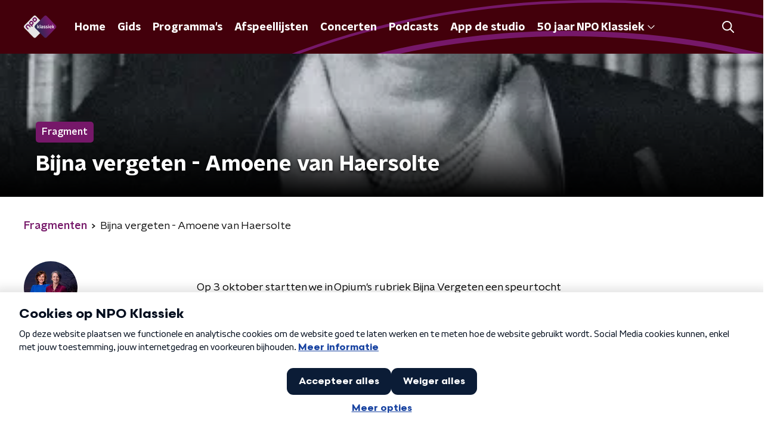

--- FILE ---
content_type: text/html; charset=utf-8
request_url: https://www.npoklassiek.nl/fragmenten/opium/af39df5c-7eed-4b14-ac51-bf673ef320b1/2023-10-25-bijna-vergeten-amoene-van-haersolte
body_size: 24913
content:
<!DOCTYPE html><html lang="nl"><head><meta charSet="utf-8"/><title>Bijna vergeten - Amoene van Haersolte | NPO Klassiek</title><meta content="index, follow" name="robots"/><meta content="Op 3 oktober startten we in Opium&#x27;s rubriek Bijna Vergeten een speurtocht naar het boek Sophia in de Koestraat van Amoene van Haersolte, winnaar van de allereerste PC Hooftprijs, de hoogst mogelijke onderscheiding in de Nederlandse literatuur. Van Haersolte won in 1947 samen met Arthur van Schendel. Hij kreeg de prijs postuum en zijn erfgenamen ontvingen 500 gulden meer dan Van Haersolte, die als outsider vooral zou zijn uitverkoren omdat één van de juryleden koste wat kost wilde voorkomen dat Simon Vestdijk de PC Hooftprijs zou winnen. " name="description"/><meta content="Bijna vergeten - Amoene van Haersolte" property="og:title"/><meta content="website" property="og:type"/><meta content="https://www.npoklassiek.nl/fragmenten/opium/af39df5c-7eed-4b14-ac51-bf673ef320b1/2023-10-25-bijna-vergeten-amoene-van-haersolte" property="og:url"/><meta content="NPO Klassiek" property="og:site_name"/><meta content="https://radioimages.npox.nl/4x57ur978gjt-haer003-p01.gif/4x57ur978gjt-haer003-p01.gif" property="og:image"/><meta content="https://radioimages.npox.nl/4x57ur978gjt-haer003-p01.gif/4x57ur978gjt-haer003-p01.gif" property="og:image:secure_url"/><meta content="630" property="og:image:width"/><meta content="315" property="og:image:height"/><meta content="summary_large_image" name="twitter:card"/><link href="https://www.npoklassiek.nl/fragmenten/opium/af39df5c-7eed-4b14-ac51-bf673ef320b1/2023-10-25-bijna-vergeten-amoene-van-haersolte" rel="canonical"/><link href="https://www.npoklassiek.nl/klassiek/rss" rel="alternate" title="Nieuwsoverzicht | NPO Klassiek" type="application/rss+xml"/><meta content="width=device-width, initial-scale=1" name="viewport"/><link href="/apple-touch-icon.png" rel="apple-touch-icon" sizes="180x180"/><link href="/favicon-32x32.png" rel="icon" sizes="32x32" type="image/png"/><link href="/favicon-16x16.png" rel="icon" sizes="16x16" type="image/png"/><link href="/site.webmanifest" rel="manifest"/><link color="#101010" href="/safari-pinned-tab.svg" rel="mask-icon"/><meta content="#43000b" name="msapplication-TileColor"/><meta content="#43000b" name="theme-color"/><meta content="only light" name="color-scheme"/><noscript><style>body .hidden_on_noscript { display: none; }</style></noscript><meta name="next-head-count" content="25"/><link rel="preload" href="/_next/static/css/11fecac490961e96.css" as="style"/><link rel="stylesheet" href="/_next/static/css/11fecac490961e96.css" data-n-g=""/><noscript data-n-css=""></noscript><script defer="" nomodule="" src="/_next/static/chunks/polyfills-c67a75d1b6f99dc8.js"></script><script src="/_next/static/chunks/webpack-1edf66006c018b74.js" defer=""></script><script src="/_next/static/chunks/framework-45ce3d09104a2cae.js" defer=""></script><script src="/_next/static/chunks/main-6c9de2843f486a63.js" defer=""></script><script src="/_next/static/chunks/pages/_app-dde37445602e2923.js" defer=""></script><script src="/_next/static/chunks/893ce3de-6eae4da1672ddf57.js" defer=""></script><script src="/_next/static/chunks/7b3ddd08-42b89039fcd123fb.js" defer=""></script><script src="/_next/static/chunks/e44137f9-e8cf7cd2f0cd4bfa.js" defer=""></script><script src="/_next/static/chunks/2821-360fa911f8a2b8a8.js" defer=""></script><script src="/_next/static/chunks/2040-d906f48682a820bb.js" defer=""></script><script src="/_next/static/chunks/138-3c09a25efcd617b1.js" defer=""></script><script src="/_next/static/chunks/2000-d43ae801301e87c4.js" defer=""></script><script src="/_next/static/chunks/3713-9dc92c8652efaea1.js" defer=""></script><script src="/_next/static/chunks/301-fe1e8a3a97f35c66.js" defer=""></script><script src="/_next/static/chunks/3537-e4fc513403aa7d55.js" defer=""></script><script src="/_next/static/chunks/pages/fragmenten/%5BprogrammeSlug%5D/%5BfragmentId%5D/%5Bdate-fragmentSlug%5D-14efe928205dd885.js" defer=""></script><script src="/_next/static/kUKf_Li630cTY2WZrpmQF/_buildManifest.js" defer=""></script><script src="/_next/static/kUKf_Li630cTY2WZrpmQF/_ssgManifest.js" defer=""></script><style data-styled="" data-styled-version="5.3.5">.dQMpGQ{background:none;border:none;box-sizing:border-box;color:inherit;cursor:pointer;font:inherit;outline:inherit;padding:0;outline-offset:2px;outline:2px solid transparent;-webkit-transition:outline-color 200ms;transition:outline-color 200ms;--font-size:0.875rem;-webkit-align-items:center;-webkit-box-align:center;-ms-flex-align:center;align-items:center;border-radius:5px;color:#fff;cursor:pointer;display:-webkit-box;display:-webkit-flex;display:-ms-flexbox;display:flex;font-family:'NPO Nova Headline',sans-serif;font-size:var(--font-size);font-weight:700;-webkit-box-pack:center;-webkit-justify-content:center;-ms-flex-pack:center;justify-content:center;line-height:1;padding:12px 16px 11px;position:relative;-webkit-transition:outline-color 200ms,background-color 200ms,color 200ms;transition:outline-color 200ms,background-color 200ms,color 200ms;background:#761869;}/*!sc*/
.dQMpGQ:focus-visible{outline-color:#5b5bff;}/*!sc*/
@media (min-width:1200px){.dQMpGQ{--font-size:1rem;}}/*!sc*/
.dQMpGQ::before{background:#761869;-webkit-block-size:100%;-ms-flex-block-size:100%;block-size:100%;border-radius:5px;content:'';inline-size:100%;-webkit-inset-block-start:0;-ms-intb-rlock-start:0;inset-block-start:0;inset-inline-start:0;opacity:0.2;padding:0;position:absolute;-webkit-transition:padding 200ms,left 200ms,top 200ms;transition:padding 200ms,left 200ms,top 200ms;z-index:-1;}/*!sc*/
@media (hover:hover){.dQMpGQ:hover:before{inset-block-start:-10px;inset-inline-start:-10px;padding:10px;}}/*!sc*/
data-styled.g1[id="sc-2598061-0"]{content:"dQMpGQ,"}/*!sc*/
.iKxgcn{-webkit-align-items:center;-webkit-box-align:center;-ms-flex-align:center;align-items:center;-webkit-column-gap:8px;column-gap:8px;display:-webkit-box;display:-webkit-flex;display:-ms-flexbox;display:flex;-webkit-box-pack:center;-webkit-justify-content:center;-ms-flex-pack:center;justify-content:center;position:relative;}/*!sc*/
data-styled.g3[id="sc-2598061-2"]{content:"iKxgcn,"}/*!sc*/
.cjsqjQ{margin:0 0 15px;}/*!sc*/
data-styled.g58[id="sc-787c6644-0"]{content:"cjsqjQ,"}/*!sc*/
.jXsPTz{position:fixed;left:0;bottom:-1px;right:0;height:75px;background:rgba(9,9,9,0.75);border-top:1px solid rgba(95,95,95,0.65);-webkit-backdrop-filter:blur(6px);backdrop-filter:blur(6px);z-index:9;-webkit-user-select:none;-moz-user-select:none;-ms-user-select:none;user-select:none;-webkit-transition:height 0.25s ease-out;transition:height 0.25s ease-out;padding-bottom:env(safe-area-inset-bottom,0);}/*!sc*/
@media (min-width:1200px){.jXsPTz{height:86px;}}/*!sc*/
@media print{.jXsPTz{display:none;}}/*!sc*/
data-styled.g69[id="sc-627673f7-0"]{content:"jXsPTz,"}/*!sc*/
.kJdjvG{position:absolute;top:0;left:0;right:0;height:75px;-webkit-transition:height 0.15s ease-out,-webkit-transform 0.15s ease-in,top 0.25s ease-out;-webkit-transition:height 0.15s ease-out,transform 0.15s ease-in,top 0.25s ease-out;transition:height 0.15s ease-out,transform 0.15s ease-in,top 0.25s ease-out;-webkit-transform:translateY(0);-ms-transform:translateY(0);transform:translateY(0);}/*!sc*/
@media (min-width:1200px){.kJdjvG{height:86px;}}/*!sc*/
data-styled.g70[id="sc-627673f7-1"]{content:"kJdjvG,"}/*!sc*/
.bwcALN{display:-webkit-box;display:-webkit-flex;display:-ms-flexbox;display:flex;-webkit-align-items:center;-webkit-box-align:center;-ms-flex-align:center;align-items:center;-webkit-flex-wrap:nowrap;-ms-flex-wrap:nowrap;flex-wrap:nowrap;-webkit-box-pack:justify;-webkit-justify-content:space-between;-ms-flex-pack:justify;justify-content:space-between;height:74px;}/*!sc*/
@media (min-width:1200px){.bwcALN{height:85px;}}/*!sc*/
data-styled.g71[id="sc-627673f7-2"]{content:"bwcALN,"}/*!sc*/
.ddpthC{display:block;position:absolute;left:0;right:75px;bottom:0;top:0;background:transparent;z-index:1;cursor:pointer;}/*!sc*/
@media (min-width:1200px){.ddpthC{right:calc(50vw + 194px);}}/*!sc*/
data-styled.g72[id="sc-627673f7-3"]{content:"ddpthC,"}/*!sc*/
@page{size:A4;margin:2cm 1cm;}/*!sc*/
html,body{min-block-size:100%;}/*!sc*/
body{background-color:#fff;-webkit-font-smoothing:antialiased;margin:0;min-inline-size:320px;padding:0;}/*!sc*/
p,h1,h2,h3,h4,h5,h6{margin:0 0 15px;word-break:break-word;}/*!sc*/
h1,h2{font-size:24px;line-height:1.3;}/*!sc*/
@media (min-width:1200px){h1,h2{font-size:20px;line-height:1.4;}}/*!sc*/
h1,h2,h3{font-family:'NPO Nova Headline',sans-serif;font-weight:700;}/*!sc*/
h1 > *,h2 > *,h3 > *{font-family:inherit !important;font-weight:inherit !important;}/*!sc*/
div,p,h3,li{font-size:16px;line-height:1.6;}/*!sc*/
@media (min-width:1200px){div,p,h3,li{font-size:18px;}}/*!sc*/
strong,h4,h5,h6{font-family:'NPO Nova Text',sans-serif;font-weight:550;}/*!sc*/
em{font-feature-settings:'ss01';}/*!sc*/
body,article,aside,section,div,p,table,ul{font-family:'NPO Nova Text',sans-serif;font-weight:400;}/*!sc*/
:where(button,input,select,textarea){font:inherit;}/*!sc*/
@media print{body{-webkit-print-color-adjust:exact !important;print-color-adjust:exact !important;}div:not(.printable){visibility:hidden;}.printable div{visibility:visible;}header{display:none;}footer{display:none;}}/*!sc*/
data-styled.g91[id="sc-global-kYVFjl1"]{content:"sc-global-kYVFjl1,"}/*!sc*/
.dSSskv line,.dSSskv circle{stroke:currentColor;}/*!sc*/
data-styled.g92[id="sc-eee812e5-0"]{content:"dSSskv,"}/*!sc*/
.iuPOkY{z-index:1;}/*!sc*/
@media (min-width:1200px){.iuPOkY{margin-right:20px;}}/*!sc*/
data-styled.g96[id="sc-6119ae5a-1"]{content:"iuPOkY,"}/*!sc*/
.bqIinL{display:-webkit-box;display:-webkit-flex;display:-ms-flexbox;display:flex;-webkit-box-pack:justify;-webkit-justify-content:space-between;-ms-flex-pack:justify;justify-content:space-between;-webkit-align-items:center;-webkit-box-align:center;-ms-flex-align:center;align-items:center;margin:0 auto;padding-left:10px;padding-right:10px;max-width:1200px;position:relative;height:100%;}/*!sc*/
@media (min-width:1200px){.bqIinL{padding-left:0px;padding-right:0px;}}/*!sc*/
data-styled.g97[id="sc-6119ae5a-2"]{content:"bqIinL,"}/*!sc*/
.eCyNUo{outline:2px solid transparent;outline-offset:2px;-webkit-transition:outline-color 200ms;transition:outline-color 200ms;font-family:'NPO Nova Headline',sans-serif;font-weight:700;-webkit-text-decoration:none;text-decoration:none;border-radius:5px;color:#fff;cursor:pointer;display:inline-block;font-size:18px;line-height:1;padding:7px 10px 6px 10px;position:relative;-webkit-transition:outline-color 200ms,background-color 200ms,color 200ms;transition:outline-color 200ms,background-color 200ms,color 200ms;}/*!sc*/
.eCyNUo:focus-visible{outline-color:#5b5bff;}/*!sc*/
.eCyNUo:hover{background:#761869;color:#fff;}/*!sc*/
.eCyNUo:hover:after{opacity:0;}/*!sc*/
.eCyNUo:active{background:#761869;color:#fff;}/*!sc*/
.eCyNUo:active:after{opacity:0;}/*!sc*/
.eCyNUo:after{-webkit-transition:background-color 200ms;transition:background-color 200ms;--offset:22px;-webkit-block-size:3px;-ms-flex-block-size:3px;block-size:3px;border-radius:5px;content:'';opacity:0;position:absolute;-webkit-inset-block-end:0;-ms-inlrock-end:0;inset-block-end:0;inset-inline-start:calc(var(--offset) / 2);inline-size:calc(100% - var(--offset));}/*!sc*/
data-styled.g98[id="sc-6119ae5a-3"]{content:"eCyNUo,"}/*!sc*/
.lpoxkQ{position:absolute;top:0;left:0;right:0;min-width:320px;height:60px;z-index:4;}/*!sc*/
@media (min-width:768px){.lpoxkQ{height:70px;}}/*!sc*/
@media (min-width:1200px){.lpoxkQ{height:90px;}}/*!sc*/
data-styled.g99[id="sc-6119ae5a-4"]{content:"lpoxkQ,"}/*!sc*/
.cJysQT{-webkit-align-items:center;-webkit-box-align:center;-ms-flex-align:center;align-items:center;display:-webkit-box;display:-webkit-flex;display:-ms-flexbox;display:flex;left:50%;margin:0;position:absolute;-webkit-transform:translate(-50%,0);-ms-transform:translate(-50%,0);transform:translate(-50%,0);}/*!sc*/
@media (min-width:1200px){.cJysQT{position:relative;left:0;-webkit-transform:none;-ms-transform:none;transform:none;}}/*!sc*/
data-styled.g100[id="sc-6119ae5a-5"]{content:"cJysQT,"}/*!sc*/
@media (max-width:1199px){.jVyRTC{display:none;}}/*!sc*/
data-styled.g101[id="sc-6119ae5a-6"]{content:"jVyRTC,"}/*!sc*/
.hoTSP{display:-webkit-box;display:-webkit-flex;display:-ms-flexbox;display:flex;-webkit-align-items:center;-webkit-box-align:center;-ms-flex-align:center;align-items:center;-webkit-box-pack:center;-webkit-justify-content:center;-ms-flex-pack:center;justify-content:center;-webkit-tap-highlight-color:rgba(0,0,0,0);cursor:pointer;border:none;background:transparent;box-sizing:content-box;border-radius:5px;padding:0;color:#fff;outline:2px solid transparent;outline-offset:2px;-webkit-transition:outline-color 200ms;transition:outline-color 200ms;-webkit-transition:background-color 200ms;transition:background-color 200ms;height:37px;width:39px;}/*!sc*/
.hoTSP:hover{color:#fff;background:#761869;}/*!sc*/
.hoTSP:active{background-color:#611557;color:#fff;}/*!sc*/
.hoTSP:focus-visible{outline-color:#5b5bff;}/*!sc*/
data-styled.g102[id="sc-6119ae5a-7"]{content:"hoTSP,"}/*!sc*/
.cESczn svg{height:22px;width:22px;}/*!sc*/
@media (min-width:1200px){.cESczn{display:none;}}/*!sc*/
data-styled.g103[id="sc-6119ae5a-8"]{content:"cESczn,"}/*!sc*/
.fdSxX{display:block;max-width:120px;height:27px;outline:2px solid transparent;outline-offset:2px;-webkit-transition:outline-color 200ms;transition:outline-color 200ms;}/*!sc*/
@media (min-width:1200px){.fdSxX{height:38px;}}/*!sc*/
.fdSxX:focus-visible{outline-color:#5b5bff;}/*!sc*/
data-styled.g106[id="sc-6119ae5a-11"]{content:"fdSxX,"}/*!sc*/
.cWZgVf{display:-webkit-box;display:-webkit-flex;display:-ms-flexbox;display:flex;-webkit-align-items:center;-webkit-box-align:center;-ms-flex-align:center;align-items:center;}/*!sc*/
data-styled.g108[id="sc-6119ae5a-13"]{content:"cWZgVf,"}/*!sc*/
.bIcFCk{position:fixed;left:0;top:0;bottom:0;width:280px;background-color:#43000b;padding:20px;-webkit-transform:translate3d(-330px,0,0);-ms-transform:translate3d(-330px,0,0);transform:translate3d(-330px,0,0);-webkit-transition:all 0.2s ease-out;transition:all 0.2s ease-out;z-index:10;overflow:hidden auto;}/*!sc*/
.bIcFCk ul{margin:15px 0;padding:0;list-style:none;}/*!sc*/
.bIcFCk li{padding:10px 0;margin-bottom:10px;-webkit-transition:all 0.35s ease-out;transition:all 0.35s ease-out;}/*!sc*/
@media (max-width:320px){.bIcFCk li{padding:4px 0;}}/*!sc*/
data-styled.g109[id="sc-a6ca196e-0"]{content:"bIcFCk,"}/*!sc*/
.grZeO path{fill:#101010;}/*!sc*/
data-styled.g161[id="sc-98b86276-0"]{content:"grZeO,"}/*!sc*/
.hyigYc{padding:0 20px;margin:0 auto;max-width:1200px;position:relative;}/*!sc*/
@media (min-width:768px){.hyigYc{padding:0 25px;}}/*!sc*/
data-styled.g163[id="sc-acc4007a-0"]{content:"hyigYc,"}/*!sc*/
.gDtjFe{color:#fff;font-size:1rem;line-height:22px;margin:0 0 25px;}/*!sc*/
data-styled.g164[id="sc-17cac0f3-0"]{content:"gDtjFe,"}/*!sc*/
.kjhMug{padding:15px;height:56px;width:100%;box-sizing:border-box;background-color:#fff;border-radius:5px;border:none;font-size:16px;line-height:56px;}/*!sc*/
.kjhMug::-webkit-input-placeholder{color:#101010;font-family:'NPO Nova Text',sans-serif;}/*!sc*/
.kjhMug::-moz-placeholder{color:#101010;font-family:'NPO Nova Text',sans-serif;}/*!sc*/
.kjhMug:-ms-input-placeholder{color:#101010;font-family:'NPO Nova Text',sans-serif;}/*!sc*/
.kjhMug::placeholder{color:#101010;font-family:'NPO Nova Text',sans-serif;}/*!sc*/
.kjhMug[data-has-error='true']{border:5px #d9151b solid;color:#d9151b;outline:none;}/*!sc*/
data-styled.g165[id="sc-73cc6105-0"]{content:"kjhMug,"}/*!sc*/
.bbpvDL{display:-webkit-box;display:-webkit-flex;display:-ms-flexbox;display:flex;-webkit-flex-direction:column;-ms-flex-direction:column;flex-direction:column;}/*!sc*/
@media (min-width:768px){.bbpvDL{-webkit-flex-direction:row;-ms-flex-direction:row;flex-direction:row;}}/*!sc*/
data-styled.g174[id="sc-adb7ae08-0"]{content:"bbpvDL,"}/*!sc*/
.gTSEkF{display:-webkit-box;display:-webkit-flex;display:-ms-flexbox;display:flex;-webkit-flex-direction:column;-ms-flex-direction:column;flex-direction:column;}/*!sc*/
@media (min-width:768px){.gTSEkF{-webkit-flex-direction:row;-ms-flex-direction:row;flex-direction:row;-webkit-align-items:center;-webkit-box-align:center;-ms-flex-align:center;align-items:center;margin-top:20px;}}/*!sc*/
data-styled.g175[id="sc-adb7ae08-1"]{content:"gTSEkF,"}/*!sc*/
@media (min-width:768px){.bISdHy{width:200px;}}/*!sc*/
data-styled.g176[id="sc-adb7ae08-2"]{content:"bISdHy,"}/*!sc*/
.heasKC{margin-top:20px;min-width:0;}/*!sc*/
@media (min-width:768px){.heasKC{margin:0 0 0 20px;}}/*!sc*/
data-styled.g177[id="sc-adb7ae08-3"]{content:"heasKC,"}/*!sc*/
.gleLLw{-webkit-order:2;-ms-flex-order:2;order:2;font-weight:bold;-webkit-box-pack:center;-webkit-justify-content:center;-ms-flex-pack:center;justify-content:center;}/*!sc*/
@media (min-width:768px){.gleLLw{-webkit-order:1;-ms-flex-order:1;order:1;width:200px;margin-top:0;}}/*!sc*/
data-styled.g178[id="sc-adb7ae08-4"]{content:"gleLLw,"}/*!sc*/
.gNmynA{-webkit-flex:1;-ms-flex:1;flex:1;-webkit-order:1;-ms-flex-order:1;order:1;margin-top:20px;margin-bottom:0;}/*!sc*/
@media (min-width:768px){.gNmynA{-webkit-order:2;-ms-flex-order:2;order:2;margin:0 0 0 20px;}}/*!sc*/
data-styled.g179[id="sc-adb7ae08-5"]{content:"gNmynA,"}/*!sc*/
.iduhel{margin:0 0 20px;font-size:20px;color:#fff;font-family:'NPO Nova Headline',sans-serif;font-weight:700;font-style:normal;}/*!sc*/
@media (min-width:768px){.iduhel{margin:0 0 25px;font-size:25px;}}/*!sc*/
data-styled.g182[id="sc-95297c78-0"]{content:"iduhel,"}/*!sc*/
.ihXInO{-webkit-text-decoration:none;text-decoration:none;font-size:16px;line-height:22px;color:#fff;font-family:'NPO Nova Text',sans-serif;font-weight:400;}/*!sc*/
.ihXInO:hover{-webkit-text-decoration:underline;text-decoration:underline;}/*!sc*/
data-styled.g183[id="sc-35a9691c-0"]{content:"ihXInO,"}/*!sc*/
.dldJpY{padding:0 20px;min-height:140px;width:100%;}/*!sc*/
.dldJpY:first-child{padding-left:0;border-right:1px solid #f1f1f1;}/*!sc*/
@media (min-width:768px){.dldJpY{padding:0 25px;}.dldJpY:first-child{border-right:2px solid #f1f1f1;}}/*!sc*/
@media (min-width:1200px){.dldJpY{padding:0 50px;border-right:2px solid #f1f1f1;}}/*!sc*/
.dldJpY:last-child{padding-right:0;}/*!sc*/
.dldJpY ul{margin:0;padding:0;list-style:none;}/*!sc*/
.dldJpY li{padding:3px 0;margin:0;}/*!sc*/
.dldJpY .sc-35a9691c-0{display:inline-block;padding:5px 3px;margin-left:-3px;}/*!sc*/
@media (min-width:768px){.dldJpY .sc-35a9691c-0{font-size:18px;}}/*!sc*/
data-styled.g184[id="sc-35a9691c-1"]{content:"dldJpY,"}/*!sc*/
.gzjjML{position:relative;width:100%;height:60px;}/*!sc*/
@media (min-width:768px){.gzjjML{height:70px;}}/*!sc*/
@media (min-width:1200px){.gzjjML{height:90px;}}/*!sc*/
data-styled.g185[id="sc-d8f0e8a6-0"]{content:"gzjjML,"}/*!sc*/
.buBtqQ{background:#43000b;}/*!sc*/
data-styled.g186[id="sc-ae581416-0"]{content:"buBtqQ,"}/*!sc*/
.hHZBTz{-webkit-block-size:100%;-ms-flex-block-size:100%;block-size:100%;inline-size:100%;overflow:hidden;position:relative;}/*!sc*/
data-styled.g187[id="sc-ae581416-1"]{content:"hHZBTz,"}/*!sc*/
.eEQlxU{--offset:-50% -50%;--width:calc(100% + 200px);color:#761869;inline-size:var(--width);-webkit-inset-block-start:50%;-ms-intb-rlock-start:50%;inset-block-start:50%;inset-inline-start:50%;position:absolute;-webkit-translate:var(--offset);translate:var(--offset);}/*!sc*/
@media (min-width:1200px){.eEQlxU{--offset:-50% calc(-50% + 180px);--width:2000px;}}/*!sc*/
data-styled.g188[id="sc-ae581416-2"]{content:"eEQlxU,"}/*!sc*/
.dTmnjv{color:#fff;margin:8px 10px 0 5px;padding:3px;position:relative;display:-webkit-box;display:-webkit-flex;display:-ms-flexbox;display:flex;-webkit-align-items:center;-webkit-box-align:center;-ms-flex-align:center;align-items:center;}/*!sc*/
.dTmnjv:before{background-color:#761869;border-radius:5px;content:'';display:block;inline-size:4px;inset-block:5px 3px;inset-inline-start:-5px;position:absolute;}/*!sc*/
@media (min-width:1200px){.dTmnjv{margin-block-end:12px;max-inline-size:75%;}}/*!sc*/
data-styled.g189[id="sc-c8ae5f4a-0"]{content:"dTmnjv,"}/*!sc*/
.eNnPYI{-webkit-box-orient:vertical;border-radius:5px;display:-webkit-box;font-size:22px;-webkit-line-clamp:3;line-height:1.4;margin-block-end:0;margin-inline-start:-3px;overflow:hidden;padding-inline-start:15px;text-shadow:0 2px 4px rgb(0 0 0 / 0.75);}/*!sc*/
@media (min-width:1200px){.eNnPYI{font-size:28px;-webkit-line-clamp:2;}}/*!sc*/
@media (min-width:1200px){.eNnPYI{font-size:36px;-webkit-line-clamp:2;}}/*!sc*/
@media (min-width:1344px){.eNnPYI{-webkit-line-clamp:3;}}/*!sc*/
data-styled.g190[id="sc-c8ae5f4a-1"]{content:"eNnPYI,"}/*!sc*/
.hExfMr{-webkit-align-items:center;-webkit-box-align:center;-ms-flex-align:center;align-items:center;border-radius:2px;display:-webkit-inline-box;display:-webkit-inline-flex;display:-ms-inline-flexbox;display:inline-flex;font-size:0.9375rem;font-weight:550;gap:8px;padding:3px 6px;white-space:nowrap;background:#761869;color:#fff;}/*!sc*/
@media (min-width:1200px){.hExfMr{border-radius:5px;font-size:1rem;padding:5px 10px;}}/*!sc*/
data-styled.g192[id="sc-b8198653-0"]{content:"hExfMr,"}/*!sc*/
.hdLoMl{display:-webkit-box;display:-webkit-flex;display:-ms-flexbox;display:flex;-webkit-flex-direction:row;-ms-flex-direction:row;flex-direction:row;gap:20px;}/*!sc*/
@media (min-width:1344px){.hdLoMl{-webkit-flex-direction:row;-ms-flex-direction:row;flex-direction:row;}}/*!sc*/
data-styled.g193[id="sc-e7fd9719-0"]{content:"hdLoMl,"}/*!sc*/
.fnpMGI{position:absolute;bottom:0;left:0;padding:15px 0;width:100%;box-sizing:border-box;}/*!sc*/
data-styled.g194[id="sc-e7fd9719-1"]{content:"fnpMGI,"}/*!sc*/
.iwjkRo{margin-left:20px;height:100%;}/*!sc*/
data-styled.g195[id="sc-e7fd9719-2"]{content:"iwjkRo,"}/*!sc*/
.dnwIpE{height:240px;position:relative;overflow:hidden;z-index:0;}/*!sc*/
@media (min-width:1344px){.dnwIpE{height:390px;}}/*!sc*/
data-styled.g200[id="sc-8cb63c32-0"]{content:"dnwIpE,"}/*!sc*/
.gsgZzg{height:100%;background-image:url("https://radioimages.npox.nl/4x57ur978gjt-haer003-p01.gif/4x57ur978gjt-haer003-p01.gif");background-size:cover;background-repeat:no-repeat;background-position:center center;}/*!sc*/
.gsgZzg:before{content:'';background-image:linear-gradient(to bottom,rgba(0,0,0,0),rgba(0,0,0,1));height:60px;position:absolute;bottom:0;left:0;right:0;}/*!sc*/
@media (min-width:1200px){.gsgZzg:before{height:150px;}}/*!sc*/
data-styled.g201[id="sc-8cb63c32-1"]{content:"gsgZzg,"}/*!sc*/
.bEOBjm{background-color:#000;}/*!sc*/
data-styled.g202[id="sc-c0d67b74-0"]{content:"bEOBjm,"}/*!sc*/
.qzPLq{position:absolute;left:10px;top:10px;padding:5px;background-color:rgba(0,0,0,0.5);border-radius:5px;z-index:1;}/*!sc*/
@media (min-width:768px){.qzPLq{padding:5px;left:15px;top:15px;}}/*!sc*/
data-styled.g204[id="sc-86140676-0"]{content:"qzPLq,"}/*!sc*/
.rZArv{display:block;}/*!sc*/
data-styled.g205[id="sc-86140676-1"]{content:"rZArv,"}/*!sc*/
.kWquYb{--background-color:#fff;--padding:13px 0 16px;background-color:var(--background-color);padding:var(--padding);position:relative;}/*!sc*/
@media (min-width:768px){.kWquYb{--padding:25px 0 26px;}}/*!sc*/
data-styled.g215[id="sc-9366eafc-0"]{content:"kWquYb,"}/*!sc*/
.crfuVt{display:-webkit-box;display:-webkit-flex;display:-ms-flexbox;display:flex;-webkit-align-content:center;-ms-flex-line-pack:center;align-content:center;-webkit-box-pack:start;-webkit-justify-content:flex-start;-ms-flex-pack:start;justify-content:flex-start;min-height:19px;}/*!sc*/
.crfuVt svg{display:block;margin:6px;}/*!sc*/
@media (max-width:767px){.crfuVt{-webkit-order:-1;-ms-flex-order:-1;order:-1;margin-bottom:15px;}}/*!sc*/
data-styled.g243[id="sc-5b854eac-0"]{content:"crfuVt,"}/*!sc*/
.CXHHh{--offset:calc(-50% - 600px) calc(-50% - 100px);--width:calc(100% + 2000px);color:#761869;inline-size:var(--width);-webkit-inset-block-start:50%;-ms-intb-rlock-start:50%;inset-block-start:50%;inset-inline-start:50%;position:absolute;-webkit-translate:var(--offset);translate:var(--offset);}/*!sc*/
@media (min-width:1200px){.CXHHh{--offset:-50% calc(-50% - 230px);--width:2000px;}}/*!sc*/
data-styled.g244[id="sc-5b854eac-1"]{content:"CXHHh,"}/*!sc*/
.fieuqA{background-color:#43000b;position:relative;overflow:hidden;z-index:1;}/*!sc*/
data-styled.g245[id="sc-5b854eac-2"]{content:"fieuqA,"}/*!sc*/
.crTUhW{margin:0 0 5px;}/*!sc*/
@media (min-width:768px){.crTUhW{margin:0 0 10px;}}/*!sc*/
data-styled.g246[id="sc-5b854eac-3"]{content:"crTUhW,"}/*!sc*/
.jHztKH{position:relative;padding-bottom:75px;}/*!sc*/
@media (min-width:1200px){.jHztKH{padding-bottom:85px;}}/*!sc*/
data-styled.g247[id="sc-5b854eac-4"]{content:"jHztKH,"}/*!sc*/
.hPVXli{padding:25px 20px;}/*!sc*/
@media (min-width:768px){.hPVXli{padding:50px 25px;}}/*!sc*/
data-styled.g248[id="sc-5b854eac-5"]{content:"hPVXli,"}/*!sc*/
.emMgNS{display:-webkit-box;display:-webkit-flex;display:-ms-flexbox;display:flex;padding:0;margin-bottom:35px;font-family:'NPO Nova Headline',sans-serif;font-weight:700;color:#fff;font-size:18px;line-height:35px;}/*!sc*/
@media (min-width:600px){.emMgNS{font-size:20px;}}/*!sc*/
@media (min-width:768px){.emMgNS{padding:0;margin-bottom:50px;line-height:50px;font-size:26px;}}/*!sc*/
@media (min-width:1200px){.emMgNS{font-size:28px;}}/*!sc*/
data-styled.g249[id="sc-5b854eac-6"]{content:"emMgNS,"}/*!sc*/
.upqaI{margin-right:15px;width:50px;}/*!sc*/
@media (min-width:768px){.upqaI{width:75px;}}/*!sc*/
data-styled.g250[id="sc-5b854eac-7"]{content:"upqaI,"}/*!sc*/
.gTvqZY{-webkit-text-decoration:none;text-decoration:none;font-size:16px;line-height:22px;color:#fff;font-family:'NPO Nova Text',sans-serif;font-weight:400;}/*!sc*/
.gTvqZY:hover{-webkit-text-decoration:underline;text-decoration:underline;}/*!sc*/
data-styled.g251[id="sc-5b854eac-8"]{content:"gTvqZY,"}/*!sc*/
.lnQHFN{display:-webkit-box;display:-webkit-flex;display:-ms-flexbox;display:flex;-webkit-align-items:stretch;-webkit-box-align:stretch;-ms-flex-align:stretch;align-items:stretch;-webkit-box-pack:start;-webkit-justify-content:flex-start;-ms-flex-pack:start;justify-content:flex-start;width:100%;min-height:150px;}/*!sc*/
.lnQHFN a{border-bottom:2px solid transparent;}/*!sc*/
.lnQHFN a:hover{-webkit-text-decoration:none;text-decoration:none;border-bottom:2px solid #761869;}/*!sc*/
data-styled.g252[id="sc-5b854eac-9"]{content:"lnQHFN,"}/*!sc*/
.dQsDLV{display:-webkit-box;display:-webkit-flex;display:-ms-flexbox;display:flex;padding:25px 0;-webkit-align-items:center;-webkit-box-align:center;-ms-flex-align:center;align-items:center;-webkit-box-pack:justify;-webkit-justify-content:space-between;-ms-flex-pack:justify;justify-content:space-between;}/*!sc*/
data-styled.g253[id="sc-5b854eac-10"]{content:"dQsDLV,"}/*!sc*/
.dYytvs{font-family:'NPO Nova Text',sans-serif;font-weight:400;}/*!sc*/
@media (min-width:768px){.dYytvs{font-size:18px;}}/*!sc*/
data-styled.g254[id="sc-5b854eac-11"]{content:"dYytvs,"}/*!sc*/
.lcaXrW{display:-webkit-box;display:-webkit-flex;display:-ms-flexbox;display:flex;-webkit-align-items:center;-webkit-box-align:center;-ms-flex-align:center;align-items:center;}/*!sc*/
@media (min-width:768px){.lcaXrW{-webkit-box-pack:end;-webkit-justify-content:flex-end;-ms-flex-pack:end;justify-content:flex-end;}}/*!sc*/
.lcaXrW > p{margin-bottom:0;}/*!sc*/
data-styled.g255[id="sc-5b854eac-12"]{content:"lcaXrW,"}/*!sc*/
.eGVQIX{min-height:150px;margin-top:50px;width:100%;color:#fff;}/*!sc*/
@media (min-width:1200px){.eGVQIX{margin-top:0;padding-left:50px;}}/*!sc*/
data-styled.g256[id="sc-5b854eac-13"]{content:"eGVQIX,"}/*!sc*/
.gTAKML{display:-webkit-box;display:-webkit-flex;display:-ms-flexbox;display:flex;-webkit-flex-direction:column;-ms-flex-direction:column;flex-direction:column;-webkit-align-items:flex-start;-webkit-box-align:flex-start;-ms-flex-align:flex-start;align-items:flex-start;}/*!sc*/
@media (min-width:1200px){.gTAKML{-webkit-flex:1 1;-ms-flex:1 1;flex:1 1;-webkit-flex-direction:row;-ms-flex-direction:row;flex-direction:row;margin:0 auto;max-width:1200px;}}/*!sc*/
data-styled.g257[id="sc-5b854eac-14"]{content:"gTAKML,"}/*!sc*/
.gOGev{display:-webkit-box;display:-webkit-flex;display:-ms-flexbox;display:flex;width:100%;-webkit-flex-direction:column;-ms-flex-direction:column;flex-direction:column;}/*!sc*/
@media (min-width:768px){.gOGev{-webkit-flex-direction:row;-ms-flex-direction:row;flex-direction:row;-webkit-align-items:center;-webkit-box-align:center;-ms-flex-align:center;align-items:center;-webkit-box-pack:justify;-webkit-justify-content:space-between;-ms-flex-pack:justify;justify-content:space-between;}}/*!sc*/
data-styled.g258[id="sc-5b854eac-15"]{content:"gOGev,"}/*!sc*/
@media (min-width:768px){.iPqZNR{width:30%;}.iPqZNR > p{margin:0;}}/*!sc*/
data-styled.g259[id="sc-5b854eac-16"]{content:"iPqZNR,"}/*!sc*/
.besYGr{display:-webkit-box;display:-webkit-flex;display:-ms-flexbox;display:flex;-webkit-flex-wrap:wrap;-ms-flex-wrap:wrap;flex-wrap:wrap;gap:0 12px;}/*!sc*/
.besYGr a{padding:5px 0;border-bottom:2px solid transparent;font-family:'NPO Nova Text',sans-serif;font-weight:400;font-size:16px;line-height:22px;}/*!sc*/
.besYGr a:hover{-webkit-text-decoration:none;text-decoration:none;border-bottom:2px solid #761869;}/*!sc*/
@media (min-width:768px){.besYGr a{font-size:18px;line-height:24px;}}/*!sc*/
data-styled.g260[id="sc-5b854eac-17"]{content:"besYGr,"}/*!sc*/
.kmPqCR{height:32px;margin-left:10px;}/*!sc*/
data-styled.g261[id="sc-5b854eac-18"]{content:"kmPqCR,"}/*!sc*/
.gNMotr a{padding:5px 0;-webkit-text-decoration:none;text-decoration:none;font-family:'NPO Nova Text',sans-serif;font-weight:400;font-size:16px;line-height:22px;color:#fff;border-bottom:2px solid transparent;}/*!sc*/
.gNMotr a:hover{border-bottom:2px solid #761869;}/*!sc*/
@media (min-width:768px){.gNMotr a{font-size:18px;line-height:24px;}}/*!sc*/
data-styled.g262[id="sc-5b854eac-19"]{content:"gNMotr,"}/*!sc*/
.iFAUAS{--font-size:22px;color:#030303;font-size:var(--font-size);line-height:1.3;margin-block-end:25px;padding-block-end:3px;position:relative;}/*!sc*/
@media (max-width:767px){.iFAUAS{margin-block-start:10px;}}/*!sc*/
@media (min-width:768px){.iFAUAS{--font-size:24px;}}/*!sc*/
@media (min-width:1200px){.iFAUAS{--font-size:28px;}}/*!sc*/
data-styled.g273[id="sc-3c2aa5bf-0"]{content:"iFAUAS,"}/*!sc*/
.gvMLxs g > g{fill:#101010;}/*!sc*/
data-styled.g276[id="sc-6b03b9a5-0"]{content:"gvMLxs,"}/*!sc*/
.isbQPp{display:-webkit-box;display:-webkit-flex;display:-ms-flexbox;display:flex;-webkit-align-items:center;-webkit-box-align:center;-ms-flex-align:center;align-items:center;-webkit-box-pack:end;-webkit-justify-content:flex-end;-ms-flex-pack:end;justify-content:flex-end;}/*!sc*/
.isbQPp svg{padding:8px;}/*!sc*/
data-styled.g278[id="sc-f66bd562-0"]{content:"isbQPp,"}/*!sc*/
.bYPQhe{display:-webkit-box;display:-webkit-flex;display:-ms-flexbox;display:flex;}/*!sc*/
.bYPQhe svg path{-webkit-transition:fill 200ms ease;transition:fill 200ms ease;}/*!sc*/
.bYPQhe:hover svg path{fill:#761869;}/*!sc*/
data-styled.g280[id="sc-f66bd562-2"]{content:"bYPQhe,"}/*!sc*/
.jRgoSJ{margin:15px 0 0;padding-top:10px;display:-webkit-box;display:-webkit-flex;display:-ms-flexbox;display:flex;border-top:1px solid #101010;-webkit-box-pack:justify;-webkit-justify-content:space-between;-ms-flex-pack:justify;justify-content:space-between;-webkit-align-items:center;-webkit-box-align:center;-ms-flex-align:center;align-items:center;}/*!sc*/
data-styled.g281[id="sc-939944d8-0"]{content:"jRgoSJ,"}/*!sc*/
.dMQHtd{word-break:break-all;}/*!sc*/
data-styled.g282[id="sc-939944d8-1"]{content:"dMQHtd,"}/*!sc*/
.frSbum{display:-webkit-box;display:-webkit-flex;display:-ms-flexbox;display:flex;-webkit-box-flex:1;-webkit-flex-grow:1;-ms-flex-positive:1;flex-grow:1;-webkit-box-pack:end;-webkit-justify-content:flex-end;-ms-flex-pack:end;justify-content:flex-end;-webkit-align-items:center;-webkit-box-align:center;-ms-flex-align:center;align-items:center;}/*!sc*/
.frSbum .sc-32f81270-0{margin-left:10px;width:24px;height:24px;line-height:24px;display:-webkit-box;display:-webkit-flex;display:-ms-flexbox;display:flex;-webkit-box-pack:center;-webkit-justify-content:center;-ms-flex-pack:center;justify-content:center;-webkit-align-items:center;-webkit-box-align:center;-ms-flex-align:center;align-items:center;}/*!sc*/
data-styled.g287[id="sc-939944d8-6"]{content:"frSbum,"}/*!sc*/
.kZsXRn{--padding-bottom:20px;display:-webkit-box;display:-webkit-flex;display:-ms-flexbox;display:flex;margin:0;padding:10px 0 var(--padding-bottom);-webkit-align-items:flex-start;-webkit-box-align:flex-start;-ms-flex-align:flex-start;align-items:flex-start;}/*!sc*/
@media (min-width:600px){.kZsXRn{--padding-bottom:15px;}}/*!sc*/
@media (min-width:1200px){.kZsXRn{--padding-bottom:30px;}}/*!sc*/
data-styled.g290[id="sc-de153955-0"]{content:"kZsXRn,"}/*!sc*/
.eYcGxL{-webkit-align-items:center;-webkit-box-align:center;-ms-flex-align:center;align-items:center;color:#761869;cursor:pointer;display:-webkit-box;display:-webkit-flex;display:-ms-flexbox;display:flex;font-weight:550;-webkit-text-decoration:none;text-decoration:none;}/*!sc*/
@media (hover:hover){.eYcGxL:hover{-webkit-text-decoration:underline;text-decoration:underline;}}/*!sc*/
data-styled.g291[id="sc-de153955-1"]{content:"eYcGxL,"}/*!sc*/
.dsEpor{display:-webkit-box;display:-webkit-flex;display:-ms-flexbox;display:flex;-webkit-align-items:center;-webkit-box-align:center;-ms-flex-align:center;align-items:center;white-space:nowrap;color:#101010;}/*!sc*/
.dsEpor > span{overflow:hidden;text-overflow:ellipsis;}/*!sc*/
.dsEpor > svg{padding:0 8px;}/*!sc*/
.dsEpor > svg [data-fill-color]{fill:#101010;}/*!sc*/
.dsEpor:last-child{overflow:hidden;}/*!sc*/
.dsEpor:last-child > svg{display:none;}/*!sc*/
data-styled.g292[id="sc-de153955-2"]{content:"dsEpor,"}/*!sc*/
.kuECeo{display:grid;grid-gap:15px;grid-template-columns:100%;}/*!sc*/
@media (min-width:600px){.kuECeo{grid-template-columns:160px auto;}}/*!sc*/
@media (min-width:768px){.kuECeo{grid-gap:30px;grid-template-columns:160px auto 140px;}}/*!sc*/
@media (min-width:1200px){.kuECeo{grid-template-columns:1fr 620px 1fr;}}/*!sc*/
data-styled.g293[id="sc-20906417-0"]{content:"kuECeo,"}/*!sc*/
.ehToEu{padding:15px 0;display:-webkit-box;display:-webkit-flex;display:-ms-flexbox;display:flex;-webkit-flex-direction:row;-ms-flex-direction:row;flex-direction:row;}/*!sc*/
@media (min-width:600px){.ehToEu{-webkit-flex-direction:column;-ms-flex-direction:column;flex-direction:column;}}/*!sc*/
data-styled.g294[id="sc-ec7202a-0"]{content:"ehToEu,"}/*!sc*/
.dFbqwk{padding:15px 0;}/*!sc*/
data-styled.g295[id="sc-834ee17a-0"]{content:"dFbqwk,"}/*!sc*/
.bzZSEK{display:inline-block;border-radius:50%;width:35px;height:35px;}/*!sc*/
@media (min-width:600px){.bzZSEK{width:90px;height:90px;}}/*!sc*/
data-styled.g296[id="sc-7b9c8849-0"]{content:"bzZSEK,"}/*!sc*/
.hdjgyn{display:-webkit-box;display:-webkit-flex;display:-ms-flexbox;display:flex;-webkit-flex-wrap:wrap;-ms-flex-wrap:wrap;flex-wrap:wrap;-webkit-align-items:center;-webkit-box-align:center;-ms-flex-align:center;align-items:center;}/*!sc*/
data-styled.g298[id="sc-7b9c8849-2"]{content:"hdjgyn,"}/*!sc*/
.fjVOnd{display:inline-block;margin:0 15px 15px 0;-webkit-text-decoration:none;text-decoration:none;color:#101010;font-weight:550;}/*!sc*/
data-styled.g299[id="sc-7b9c8849-3"]{content:"fjVOnd,"}/*!sc*/
.eOJRdN{text-align:end;}/*!sc*/
data-styled.g356[id="sc-dce5a7e2-0"]{content:"eOJRdN,"}/*!sc*/
.fAIIPK{display:-webkit-inline-box;display:-webkit-inline-flex;display:-ms-inline-flexbox;display:inline-flex;-webkit-align-items:center;-webkit-box-align:center;-ms-flex-align:center;align-items:center;font-size:1rem;font-weight:550;color:#030303;-webkit-text-decoration:none;text-decoration:none;position:relative;padding:5px 0;cursor:pointer;-webkit-transition:color 200ms;transition:color 200ms;}/*!sc*/
@media (min-width:768px){.fAIIPK{font-size:1.125rem;}}/*!sc*/
.fAIIPK svg{margin-inline-start:10px;border-radius:4px;-webkit-transition:fill 200ms;transition:fill 200ms;}/*!sc*/
.fAIIPK svg path{-webkit-transition:fill 200ms;transition:fill 200ms;}/*!sc*/
@media (hover:hover){.fAIIPK:hover{color:#761869;}.fAIIPK:hover svg path{fill:#761869;}.fAIIPK:hover svg [data-arrow='true']{fill:#fff;}}/*!sc*/
data-styled.g357[id="sc-dce5a7e2-1"]{content:"fAIIPK,"}/*!sc*/
.ggDhab{position:relative;display:-webkit-box;display:-webkit-flex;display:-ms-flexbox;display:flex;background-color:#fff;-webkit-text-decoration:none;text-decoration:none;-webkit-flex-direction:row;-ms-flex-direction:row;flex-direction:row;border-radius:5px;overflow:hidden;cursor:pointer;box-shadow:0 0 4px rgba(0,0,0,0.25);-webkit-transition:all 200ms ease;transition:all 200ms ease;}/*!sc*/
@media (min-width:600px){.ggDhab{-webkit-flex-direction:column;-ms-flex-direction:column;flex-direction:column;}}/*!sc*/
@media (min-width:768px){.ggDhab{box-shadow:0 1px 4px rgba(0,0,0,0.25);}}/*!sc*/
.ggDhab p{-webkit-transition:color 200ms ease;transition:color 200ms ease;}/*!sc*/
.ggDhab:hover{box-shadow:0 2px 8px rgba(0,0,0,0.25);}/*!sc*/
.ggDhab:hover h2{color:rgba(255,255,255,0.8);}/*!sc*/
.ggDhab:hover p{color:#761869;}/*!sc*/
.ggDhab:hover svg{opacity:1;}/*!sc*/
data-styled.g498[id="sc-b98cb4a0-0"]{content:"ggDhab,"}/*!sc*/
.gTjcnH{position:absolute;bottom:0;left:0;right:0;padding:10px;background:rgba(0,0,0,0.4);}/*!sc*/
@media (min-width:600px){.gTjcnH{padding:15px;}}/*!sc*/
data-styled.g499[id="sc-7994dceb-0"]{content:"gTjcnH,"}/*!sc*/
.cBFyKf{margin:0;color:#fff;font-family:'NPO Nova Headline',sans-serif;font-weight:700;text-shadow:1px 1px 4px rgba(0,0,0,0.5);font-size:18px;line-height:24px;}/*!sc*/
@media (min-width:600px){.cBFyKf{font-size:28px;line-height:32px;}}/*!sc*/
@media (min-width:768px){.cBFyKf{font-size:22px;line-height:28px;}}/*!sc*/
@media (min-width:1200px){.cBFyKf{font-size:24px;line-height:30px;}}/*!sc*/
@media (max-width:599px){.cBFyKf{max-height:120px;overflow:hidden;}}/*!sc*/
data-styled.g500[id="sc-7994dceb-1"]{content:"cBFyKf,"}/*!sc*/
.hXxpzM{position:relative;-webkit-box-flex:0;-webkit-flex-grow:0;-ms-flex-positive:0;flex-grow:0;-webkit-flex-shrink:0;-ms-flex-negative:0;flex-shrink:0;width:100%;}/*!sc*/
data-styled.g501[id="sc-7994dceb-2"]{content:"hXxpzM,"}/*!sc*/
.gaQDbE{width:100%;height:auto;background-color:#fff;display:block;}/*!sc*/
data-styled.g502[id="sc-7994dceb-3"]{content:"gaQDbE,"}/*!sc*/
.froVkn h1,.froVkn h2,.froVkn h3,.froVkn h4,.froVkn h5,.froVkn h6{margin:30px 0 15px;}/*!sc*/
@media (min-width:600px){.froVkn h1,.froVkn h2,.froVkn h3,.froVkn h4,.froVkn h5,.froVkn h6{margin:40px 0 15px;}}/*!sc*/
.froVkn p{font-weight:400;margin:0 0 30px;}/*!sc*/
@media (min-width:600px){.froVkn p{margin:0 0 30px;}}/*!sc*/
.froVkn a{background-image:linear-gradient(currentColor,currentColor);background-position:0% 100%;background-repeat:no-repeat;background-size:0% 2px;color:#761869;outline-offset:3px;outline:2px solid transparent;-webkit-text-decoration:none;text-decoration:none;-webkit-transition:background-size cubic-bezier(0,0.5,0,1) 200ms;transition:background-size cubic-bezier(0,0.5,0,1) 200ms;}/*!sc*/
.froVkn a:focus-visible{background-size:100% 2px;outline-color:#761869;-webkit-text-decoration:none;text-decoration:none;}/*!sc*/
@media (hover:hover){.froVkn a:hover{-webkit-text-decoration:none;text-decoration:none;background-size:100% 2px;}}/*!sc*/
data-styled.g528[id="sc-883b42c9-0"]{content:"froVkn,"}/*!sc*/
.kBzZJa{margin-bottom:15px;}/*!sc*/
data-styled.g961[id="sc-59fbd50c-1"]{content:"kBzZJa,"}/*!sc*/
.cWAeTv h2:not(:first-child),.cWAeTv h3:not(:first-child),.cWAeTv img:not(:first-child),.cWAeTv > div + div{margin-bottom:20px;}/*!sc*/
@media (min-width:600px){.cWAeTv h2:not(:first-child),.cWAeTv h3:not(:first-child),.cWAeTv img:not(:first-child),.cWAeTv > div + div{margin-bottom:30px;}}/*!sc*/
data-styled.g962[id="sc-59fbd50c-2"]{content:"cWAeTv,"}/*!sc*/
.eeLYhQ{display:-webkit-box;display:-webkit-flex;display:-ms-flexbox;display:flex;-webkit-flex-direction:column;-ms-flex-direction:column;flex-direction:column;}/*!sc*/
data-styled.g964[id="sc-59fbd50c-4"]{content:"eeLYhQ,"}/*!sc*/
.lnrVlD{display:block;color:#101010;font-family:'NPO Nova Text',sans-serif;font-weight:550;-webkit-text-decoration:none;text-decoration:none;line-height:1.625;cursor:pointer;}/*!sc*/
.lnrVlD:hover{color:#761869;}/*!sc*/
data-styled.g965[id="sc-59fbd50c-5"]{content:"lnrVlD,"}/*!sc*/
.ikmZiu{color:#888;line-height:1.625;}/*!sc*/
data-styled.g966[id="sc-59fbd50c-6"]{content:"ikmZiu,"}/*!sc*/
.eNorp{margin:0 auto 15px;display:grid;grid-gap:15px;grid-template-columns:repeat(1,1fr);}/*!sc*/
@media (min-width:768px){.eNorp{grid-template-columns:repeat(2,1fr);grid-gap:20px;margin:25px auto 35px;}}/*!sc*/
data-styled.g967[id="sc-59fbd50c-7"]{content:"eNorp,"}/*!sc*/
.ieJoAs{display:-webkit-box;display:-webkit-flex;display:-ms-flexbox;display:flex;-webkit-flex-direction:column;-ms-flex-direction:column;flex-direction:column;}/*!sc*/
data-styled.g968[id="sc-59fbd50c-8"]{content:"ieJoAs,"}/*!sc*/
</style></head><body><div id="modal-root"></div><div id="__next" data-reactroot=""><div class="sc-627673f7-0 jXsPTz"><a role="button" class="sc-627673f7-3 ddpthC"></a><div class="sc-627673f7-1 kJdjvG"><div class="sc-627673f7-2 bwcALN"><div id="audio-player-id" style="display:none"></div></div></div></div><header class="sc-d8f0e8a6-0 sc-ae581416-0 gzjjML buBtqQ"><div class="sc-ae581416-1 hHZBTz"><svg viewBox="0 0 3157 2043" xmlns="http://www.w3.org/2000/svg" class="sc-74431ed-0 cxyNuI sc-ae581416-2 eEQlxU"><path d="M1576 7.1c-210.7 0-415 26.5-607.5 78.7-93.2 25.3-183 56.6-267 93.1a1634.7 1634.7 0 0 0-232.8 123.5 1293.8 1293.8 0 0 0-192.1 149.8 992.6 992.6 0 0 0-145.2 172.2 777.5 777.5 0 0 0-92 190.3 676.6 676.6 0 0 0-32.3 204.5 675.4 675.4 0 0 0 31.6 204.5 775.8 775.8 0 0 0 91.2 190.6 990.5 990.5 0 0 0 144.7 172.5A1293 1293 0 0 0 466.2 1737c71 46 149.2 87.8 232.4 124.2 84 36.7 173.7 68.3 266.8 93.9a2326 2326 0 0 0 611.3 80.7h4.8a2318 2318 0 0 0 606.8-78.7c93-25.2 183-56.5 267-93a1635.2 1635.2 0 0 0 232.7-123.5 1294 1294 0 0 0 192.2-149.9 993.8 993.8 0 0 0 145.3-172.1 778.1 778.1 0 0 0 92-190.4 676.3 676.3 0 0 0 32.4-204.5 675 675 0 0 0-31.5-204.5 775.4 775.4 0 0 0-91.2-190.6 990.3 990.3 0 0 0-144.6-172.5A1292.6 1292.6 0 0 0 2690.9 306c-71-46-149.3-87.8-232.4-124.2-84-36.7-173.8-68.3-266.8-93.9A2327.7 2327.7 0 0 0 1580 7.1h-4.2Zm5.5 2035.9h-4.8c-212.8-.4-419-27.7-613.2-81a1972.3 1972.3 0 0 1-267.7-94.2c-83.6-36.6-162-78.5-233.4-124.7a1299.5 1299.5 0 0 1-192.7-151.2A999.4 999.4 0 0 1 124 1418.2a783.3 783.3 0 0 1-92.1-192.3A683 683 0 0 1 0 1019.2a683.4 683.4 0 0 1 32.7-206.7 784.6 784.6 0 0 1 92.7-192A1000 1000 0 0 1 271.7 447c56.6-54 121.6-104.7 193.2-150.7 71.5-46 150.1-87.7 233.7-124 84.4-36.7 174.5-68 268-93.5C1159.7 26.7 1364.7 0 1576 0h4.2a2334 2334 0 0 1 613.4 81 1974.4 1974.4 0 0 1 267.8 94.2c83.5 36.6 162 78.5 233.4 124.7a1299 1299 0 0 1 192.8 151.2c57 54.7 106 113.1 145.6 173.7a783 783 0 0 1 92 192.3 682.3 682.3 0 0 1 31.9 206.7 683.5 683.5 0 0 1-32.8 206.7 784.9 784.9 0 0 1-92.8 192c-39.8 60.6-89 119-146.3 173.5a1302.3 1302.3 0 0 1-193.2 150.6c-71.6 46-150.2 87.8-233.8 124-84.3 36.7-174.5 68.2-268 93.5a2325.3 2325.3 0 0 1-608.6 78.9" fill="currentcolor"></path><path d="M1503.7 95.9c-181.6 0-357.4 21.7-522.6 64.7a1807 1807 0 0 0-127.9 38.3c-36 12.2-71.7 25.7-105.9 40-73 30.6-141.7 65.9-204.2 104.8-60.9 38-117.8 81.1-169.1 128.2A773 773 0 0 0 232 642c-9 15-17.3 30.3-24.8 45.5a598.9 598.9 0 0 0-53.8 163.2 634.4 634.4 0 0 0-4.4 182c7.3 65.7 22.4 127.2 45 182.8a776.2 776.2 0 0 0 95 169c37.8 51.6 85 103.2 140.2 153.2 50.8 46 106 88.2 164.3 125.4A1498.2 1498.2 0 0 0 791 1768.6a1783 1783 0 0 0 225.9 82.1c155.9 45.3 330 72.4 517.3 80.5 187.7 8.1 354.6-1.4 510.4-29a2002.7 2002.7 0 0 0 70.6-14 1791.7 1791.7 0 0 0 256.4-74.8c34-12.8 67.6-26.7 99.9-41.5 43.7-20 85.8-41.8 125.2-65 68.9-40.3 131.5-86 186.3-135.9 58.1-52.9 105.9-110.1 141.9-170.1a642 642 0 0 0 24.8-45.5 598.3 598.3 0 0 0 53.9-163 634.5 634.5 0 0 0 4.5-182.3 691.2 691.2 0 0 0-45-182.7 776.4 776.4 0 0 0-95-169c-39-53.4-86.3-105-140.1-153.2-54-48.1-115-93.4-181.5-134.7-67-41.5-140.2-79.3-217.5-112.3a1927.9 1927.9 0 0 0-248.5-86c-181-49.4-371-75-564.9-76.3H1503.7M1660 1948.2c-41.2 0-83.3-.9-126.6-2.8-188.4-8.1-363.6-35.4-520.6-81-79.3-23-155.9-50.9-227.7-82.8-71-31.5-138-67.3-199.3-106.4-59-37.7-115-80.4-166.3-127A1051 1051 0 0 1 277.5 1393c-40.5-55.2-73-113-96.7-172a705 705 0 0 1-46-186.4 649.1 649.1 0 0 1 8-203.8 613 613 0 0 1 51.6-149.4 653.2 653.2 0 0 1 25.5-46.5 787 787 0 0 1 144.4-173.4c52-47.6 109.6-91.3 171.2-129.7 63.2-39.4 132.6-75 206.3-105.9 34.5-14.4 70.4-28 106.8-40.4 41.8-14.2 85.2-27.2 129-38.6a2094.9 2094.9 0 0 1 534.2-65.1h3.8a2213 2213 0 0 1 568.6 76.7 1941.2 1941.2 0 0 1 250.3 86.7c78 33.3 151.8 71.5 219.5 113.4 67.2 41.6 128.9 87.5 183.4 136.2A1017.4 1017.4 0 0 1 2879.6 650a790.8 790.8 0 0 1 96.6 172 705.1 705.1 0 0 1 46 186.5 648.9 648.9 0 0 1-8 203.6 612.6 612.6 0 0 1-51.8 149.5 647.9 647.9 0 0 1-25.4 46.5 777.5 777.5 0 0 1-144.5 173.4 1124.3 1124.3 0 0 1-188.6 137.6 1393 1393 0 0 1-126.6 65.6c-32.5 15-66.4 29-100.7 42a1805 1805 0 0 1-283 80.5 2198.6 2198.6 0 0 1-433.6 41" fill="currentcolor"></path><path d="M1430.6 184.6a1840 1840 0 0 0-437 50.8c-37.1 9-74 19.5-109.6 31-31 10-61.7 21-91 32.6-62.8 25-122 54-175.7 86.2a1001.8 1001.8 0 0 0-146.1 106.5C411.6 544 365 600.5 332.9 659.6c-8.2 15-15.6 30.4-22 45.8a490 490 0 0 0-38.3 163.4c-3.6 54 2.3 111.8 18 176.9a710 710 0 0 0 58.4 161.2 809 809 0 0 0 98.6 147.5c37 44.2 81.4 88.1 135.9 134.1 44.9 38 91 71.8 137.2 100.7a1385.1 1385.1 0 0 0 162.7 86.8 1630.8 1630.8 0 0 0 185 70.3c122.8 38.5 261.3 64.8 423.6 80.3 184 17.6 342 18.2 483.1 1.7a1803.6 1803.6 0 0 0 67.3-9c85.6-13.1 168.3-32.2 245.9-56.7 32.8-10.3 65.1-21.8 96.2-34.1 42.5-16.8 83.2-35.4 121.2-55.5a946.7 946.7 0 0 0 180-121.8c59.1-51.3 105.7-107.7 138.4-167.9 8.1-14.9 15.5-30.3 22-45.7a489.3 489.3 0 0 0 38.2-163.3c3.6-54-2.3-111.8-18-177a710.3 710.3 0 0 0-58.3-161.2 809 809 0 0 0-98.6-147.5c-39-46.8-84.8-91.9-135.9-134.1a1339.5 1339.5 0 0 0-171.2-119.2c-63.1-37-131.3-71-202.8-100.6a1903.6 1903.6 0 0 0-230.3-78.3 2075.7 2075.7 0 0 0-518.2-71.7h-20.4Zm327 1677c-83.2 0-172-4.6-267.6-13.7-163.8-15.7-303.8-42.3-427.9-81.2a1654 1654 0 0 1-187.4-71.3 1406 1406 0 0 1-165.3-88c-47-29.5-94-64-139.7-102.6a1120.7 1120.7 0 0 1-138.5-136.7c-40.1-48-74.2-99-101.2-151.4a730.8 730.8 0 0 1-60.1-166c-16.2-67.2-22.3-127.2-18.6-183.3.4-5.9.8-11.8 1.4-17.6A511 511 0 0 1 291.2 697c6.7-16 14.5-32.1 23-47.7 33.3-61.3 81.4-119.8 143-173.8A1022 1022 0 0 1 606.2 367a1246.2 1246.2 0 0 1 178.9-87.7 1467 1467 0 0 1 92.3-33.1c36-11.6 73.4-22.2 111-31.4a1866.7 1866.7 0 0 1 459.2-51.3h3.6a2097 2097 0 0 1 523.5 72.5 1923.8 1923.8 0 0 1 232.9 79.1c72.4 30 141.5 64.4 205.4 102 63 37 121.5 77.8 174 121 52 43.1 98.7 89.2 138.6 137 40.2 48 74.2 99 101.2 151.4a731.1 731.1 0 0 1 60.2 166c16.1 67.2 22.2 127.2 18.5 183.4-.4 5.8-.8 11.6-1.4 17.4a510.5 510.5 0 0 1-61.4 200.3c-34 62.4-82 120.9-143 173.8a967.7 967.7 0 0 1-184.2 124.6c-38.6 20.4-80 39.4-123.2 56.4a1438 1438 0 0 1-97.7 34.7 1659 1659 0 0 1-272.4 60.8 1897 1897 0 0 1-264.8 17.8" fill="currentcolor"></path><path d="M1356.2 273.3c-122.6 0-240.3 12.4-350.2 37a1354.3 1354.3 0 0 0-167.4 48.9 1021.5 1021.5 0 0 0-147.3 67.5 823 823 0 0 0-123 84.9c-60 50-105.3 105.6-134.5 165.2A416 416 0 0 0 391.7 886c2.7 53.3 15.8 109.4 40.1 171.6 20.3 52 43.7 97.7 71.7 140 29 43.7 63.4 86.2 102.3 126.3 36.4 37.5 79.5 75.2 131.7 115.3A1218 1218 0 0 0 976 1583.5c46 21.5 94.7 41.2 144.4 58.6 94.8 33.1 199.7 58.5 330 80 172.7 28.5 321.8 39 455.8 32.4a1718.5 1718.5 0 0 0 64-4.3c82-7 161-20 235.3-38.5 31.6-7.9 62.8-16.9 92.6-26.7 41.1-13.6 80.4-29 117-46a802.5 802.5 0 0 0 173.7-107.7c59.6-49.3 104.9-104.8 134.4-165.2a414.8 414.8 0 0 0 42-208.9c-2.7-53.2-15.8-109.4-40.1-171.6a732.8 732.8 0 0 0-71.7-140 879.9 879.9 0 0 0-102.3-126.4c-39-40.2-83.3-79-131.6-115.2-49.4-37-103.7-72-161.2-103.8a1688 1688 0 0 0-188-89 1956.9 1956.9 0 0 0-683.8-137.7h-3.2l-27.1-.2ZM1827 1784.8c-114.8 0-240.3-11.4-381.2-34.6-132-21.8-238.4-47.6-334.7-81.3a1579 1579 0 0 1-147.1-59.7 1244.5 1244.5 0 0 1-243.8-147.6 1230 1230 0 0 1-134.8-118 907 907 0 0 1-105.6-130.5 760 760 0 0 1-74.5-145.3c-25.4-65-39.1-124.1-42-180.5l-.6-17.8a444.3 444.3 0 0 1 45.6-205.2c30.9-63.2 78.6-122 141.8-174.6A851.8 851.8 0 0 1 677.3 402c46.4-26.2 97.3-49.5 151.4-69.5a1387.3 1387.3 0 0 1 171.1-50 1651.8 1651.8 0 0 1 383.9-37.5l3.2.1a1985.9 1985.9 0 0 1 693.9 139.7c66.7 26.8 131 57.2 191.2 90.5 58.8 32.5 114.1 68.1 164.6 105.9 49.5 37.2 94.9 77 134.9 118.2a907 907 0 0 1 105.7 130.5c29 44 53.4 91.5 74.4 145.3 25.4 65.1 39.2 124.2 42 180.6a443.2 443.2 0 0 1-44.8 222.8c-31.4 64-79.1 122.7-142 174.5a830.4 830.4 0 0 1-179.8 111.6 1103.5 1103.5 0 0 1-120 47.2c-30.5 10.1-62.3 19.3-94.7 27.3a1533.9 1533.9 0 0 1-262 41 1673.6 1673.6 0 0 1-123.3 4.6" fill="currentcolor"></path><path d="M1278.6 361.8c-120 0-232 13.3-333.8 39.8-112.5 29.2-206.6 73-279.7 130-74.8 58.5-124.1 128.5-146.6 208a368 368 0 0 0-7.8 162.6c9.2 54.6 30 110.5 61.6 166.2 65.3 114.5 175.5 225.5 318.7 320.9 148 98.5 327.4 177.6 518.9 228.6a1840.3 1840.3 0 0 0 467.9 63.3c120 0 232.5-13.4 334.4-40 112.5-29.2 206.7-73 279.8-130 74.8-58.5 124.1-128.4 146.6-207.9a367.4 367.4 0 0 0 7.7-162.4 509.9 509.9 0 0 0-61.8-166.2c-65.3-114.6-175.5-225.6-318.7-321-148-98.7-327.4-177.7-518.9-228.6a1846.5 1846.5 0 0 0-468.3-63.3m599.2 1355a1875 1875 0 0 1-477-64.5c-195.3-52-378.3-132.8-529.5-233.5-147.8-98.4-261.9-213.5-329.8-332.8A544.5 544.5 0 0 1 475.6 908a403.1 403.1 0 0 1 8.7-178c24.6-87 78-163.2 159-226.5 76.9-60 175.3-106 292.5-136.4 116.3-30.2 245.4-43.8 384-40.4a1882 1882 0 0 1 436.3 64c195.1 51.8 378.2 132.5 529.5 233.3 147.7 98.5 261.8 213.7 329.8 333 33.8 59.3 56 119.1 66 177.9 10.3 61.1 7.4 121-8.6 178-24.5 86.8-78 163-159 226.1-76.9 60.1-175.4 106-292.7 136.6-104.7 27.2-220.3 41-343.3 41" fill="currentcolor"></path></svg></div><div class="sc-6119ae5a-4 lpoxkQ"><div class="sc-6119ae5a-2 bqIinL"><button aria-pressed="false" role="button" tabindex="0" class="sc-6119ae5a-7 sc-6119ae5a-8 hoTSP cESczn"><svg viewBox="0 0 17 14" xmlns="http://www.w3.org/2000/svg"><path d="M0 0h17l-.28 2H0zM0 6h16.15l-.28 2H0zM0 12h15.31l-.28 2H0z" fill="currentColor"></path></svg></button><nav class="sc-6119ae5a-5 cJysQT"><span class="sc-6119ae5a-1 iuPOkY"><a href="/"><img src="/svg/npo-klassiek-logo.svg" alt="Naar homepage" loading="lazy" class="sc-6119ae5a-11 fdSxX"/></a></span><div class="sc-6119ae5a-6 jVyRTC"><a href="/" class="sc-6119ae5a-3 eCyNUo">Home</a><a href="/gids" class="sc-6119ae5a-3 eCyNUo">Gids</a><a href="/programmas" class="sc-6119ae5a-3 eCyNUo">Programma&#x27;s</a><a href="/speellijsten" class="sc-6119ae5a-3 eCyNUo">Afspeellijsten</a><a href="/concerten" class="sc-6119ae5a-3 eCyNUo">Concerten</a><a href="/podcasts" class="sc-6119ae5a-3 eCyNUo">Podcasts</a><a href="/fragmenten/opium/af39df5c-7eed-4b14-ac51-bf673ef320b1/2023-10-25-bijna-vergeten-amoene-van-haersolte#" class="sc-6119ae5a-3 eCyNUo">App de studio</a></div></nav><div class="sc-6119ae5a-13 cWZgVf"><button role="button" class="sc-6119ae5a-7 hoTSP"><svg height="20px" preserveAspectRatio="none" viewBox="0 0 14 14" width="20px" xmlns="http://www.w3.org/2000/svg" class="sc-eee812e5-0 dSSskv"><title>zoeken</title><g fill="none" fill-rule="evenodd" stroke="none" stroke-width="1"><circle cx="5.76470588" cy="5.76470588" data-hover-color="1" r="5.07843137" stroke-width="1.37254902"></circle><line data-hover-color="1" id="Line" stroke-linecap="square" stroke-width="1.37254902" x1="9.47058824" x2="13.6087722" y1="9.47058824" y2="13.6087722"></line></g></svg></button></div></div></div><nav class="sc-a6ca196e-0 bIcFCk"></nav></header><main class="printable"><div class="sc-59fbd50c-8 ieJoAs"><div class="sc-c0d67b74-0 bEOBjm"><div class="sc-8cb63c32-0 dnwIpE"><div class="sc-8cb63c32-1 gsgZzg"></div><div class="sc-acc4007a-0 hyigYc"><div class="sc-acc4007a-0 hyigYc"><div class="sc-e7fd9719-1 fnpMGI"><div class="sc-e7fd9719-0 hdLoMl"><strong class="sc-b8198653-0 sc-e7fd9719-2 hExfMr iwjkRo">Fragment</strong></div><div class="sc-c8ae5f4a-0 dTmnjv"><h1 class="sc-c8ae5f4a-1 eNnPYI">Bijna vergeten - Amoene van Haersolte</h1></div></div></div></div></div></div><div class="sc-9366eafc-0 kWquYb"><div class="sc-acc4007a-0 hyigYc"><ol itemscope="" itemType="https://schema.org/BreadcrumbList" class="sc-de153955-0 kZsXRn"><li itemProp="itemListElement" itemscope="" itemType="https://schema.org/ListItem" class="sc-de153955-2 dsEpor"><a itemID="/fragmenten" itemProp="item" itemscope="" itemType="https://schema.org/WebPage" href="/fragmenten" class="sc-de153955-1 eYcGxL"><span itemProp="name">Fragmenten</span></a><svg height="8.4px" version="1.1" viewBox="0 0 10 14" width="6px" xmlns="http://www.w3.org/2000/svg"><title>chevron right</title><g fill="none" fill-rule="evenodd" stroke="none" stroke-width="1"><g data-fill-color="1" fill="#fff"><polygon points="1.66666667 0 10 7 1.66666667 14 0 11.9 5.66666667 7 0 2.1"></polygon></g></g></svg><meta content="1" itemProp="position"/></li><li itemProp="itemListElement" itemscope="" itemType="https://schema.org/ListItem" class="sc-de153955-2 dsEpor"><span itemProp="name">Bijna vergeten - Amoene van Haersolte</span><meta content="2" itemProp="position"/></li></ol><div class="sc-20906417-0 kuECeo"><aside class="sc-ec7202a-0 sc-59fbd50c-0 ehToEu czYVuC"><div class="sc-7b9c8849-2 hdjgyn"><a href="/programmas/opium" class="sc-7b9c8849-3 fjVOnd"><picture><source media="(min-width: 1200px)" srcSet="https://radioimages.npox.nl/s3-nporadio4/3fa7evqynpm1-opium-avrotros-npo-klassiek.jpg?height=170&amp;width=170&amp;aspect_ratio=600%3A601"/><source media="(max-width: 1200px)" srcSet="https://radioimages.npox.nl/s3-nporadio4/3fa7evqynpm1-opium-avrotros-npo-klassiek.jpg?height=148&amp;width=148&amp;aspect_ratio=600%3A601"/><img alt="Opium" loading="lazy" srcSet="https://radioimages.npox.nl/s3-nporadio4/3fa7evqynpm1-opium-avrotros-npo-klassiek.jpg?height=170&amp;width=170&amp;aspect_ratio=600%3A601" class="sc-7b9c8849-0 bzZSEK"/></picture></a></div><div class="sc-59fbd50c-4 eeLYhQ"><a href="/programmas/opium" class="sc-59fbd50c-5 lnrVlD">Opium</a><span class="sc-59fbd50c-6 ikmZiu">AVROTROS</span><span class="sc-59fbd50c-6 ikmZiu">25 oktober 2023 19:00 - 20:00</span></div></aside><section class="sc-834ee17a-0 dFbqwk"><div class="sc-59fbd50c-2 cWAeTv"><div class="sc-883b42c9-0 froVkn"><p><p>Op 3 oktober startten we in Opium's rubriek Bijna Vergeten een speurtocht naar het boek <em>Sophia in de Koestraat</em> van Amoene van Haersolte, winnaar van de allereerste PC Hooftprijs, de hoogst mogelijke onderscheiding in de Nederlandse literatuur. Van Haersolte won in 1947 samen met Arthur van Schendel. Hij kreeg de prijs postuum en zijn erfgenamen ontvingen 500 gulden meer dan Van Haersolte, die als outsider vooral zou zijn uitverkoren omdat één van de juryleden koste wat kost wilde voorkomen dat Simon Vestdijk de PC Hooftprijs zou winnen. </p></p></div><div class="sc-883b42c9-0 froVkn"><p><p>Het prijswinnende boek <em>Sophia in de Koestraat</em> konden wij zowel online als antiquarisch nergens vinden. Dankzij enkele behulpzame luisteraars wisten we het boek online tóch te traceren, zodat Mathijs Deen er uit een fragment voor kan lezen in Bijna vergeten. Als mooie bonus kregen we op op het laatste moment een mailtje van een achternicht van Amoene van Haersolte. Zij had <em>Sophia in de Koestraat</em> nog in de kast staan. Ze  stuurde ons een foto van haar exemplaar waarbij overigens op de omslag een grove spelfout in de naam van Amoene is te lezen. Dat kon er voor deze bijna vergeten schrijver ook nog wel bij.  Gelukkig is er een klein eerherstel want dankzij de inspanningen van Opium luisteraars is 76 jaar ná het winnen van de PC Hooftprijs nú toch weer een fragment uit <em>Sophia in de Koestraat</em> te horen op de radio. </p></p></div><div class="sc-883b42c9-0 froVkn"><p><p>Wil je meer lezen over Amoene van Haersolte, dan zijn deze twee artikelen van Alma Mathijsen en Eugène Westra  aan te raden:</p></p></div><div class="sc-883b42c9-0 froVkn"><p><p>https://literatuurmuseum.nl/nl/ontdek-en-beleef/literatuurlab/artikelen/amoene-van-haersolte-de-vergeten-koningin-van-het-liggend-schrijven</p></p></div><div class="sc-883b42c9-0 froVkn"><p><p>https://resources.huygens.knaw.nl/vrouwenlexicon/lemmata/data/Holthe</p></p></div><div class="sc-59fbd50c-1 kBzZJa"><div class="sc-787c6644-0 cjsqjQ"><button class="sc-2598061-0 dQMpGQ"><span class="sc-2598061-2 iKxgcn"><svg preserveAspectRatio="none" viewBox="0 0 55 55" xmlns="http://www.w3.org/2000/svg" height="24px" width="24px" class="sc-ab758287-0 jPOauI"><g fill="none" fill-rule="evenodd" stroke="none" stroke-width="1"><path d="M27.5,0 C12.375,0 0,12.375 0,27.5 C0,42.625 12.375,55 27.5,55 C42.625,55 55,42.625 55,27.5 C55,12.375 42.625,0 27.5,0 Z M22,39.875 L22,15.125 L38.5,27.5 L22,39.875 Z" fill="#fff" fill-rule="nonzero"></path></g></svg><span>Speel fragment af</span></span></button></div></div></div><footer class="sc-939944d8-0 jRgoSJ"><div class="sc-939944d8-1 dMQHtd"></div><div class="sc-939944d8-6 frSbum"><div class="sc-f66bd562-0 isbQPp"><a href="https://www.facebook.com/sharer/sharer.php?u=https://www.npoklassiek.nl/fragmenten/opium/af39df5c-7eed-4b14-ac51-bf673ef320b1/2023-10-25-bijna-vergeten-amoene-van-haersolte" rel="noopener noreferrer" target="_blank" class="sc-f66bd562-2 bYPQhe"><svg height="18px" preserveAspectRatio="none" viewBox="0 0 10 18" width="10px" xmlns="http://www.w3.org/2000/svg" class="sc-6b03b9a5-0 gvMLxs"><title>facebookF</title><g fill="none" fill-rule="evenodd" stroke="none" stroke-width="1"><g fill-rule="nonzero"><path d="M9.04007812,10.125 L9.54,6.86742187 L6.41425781,6.86742187 L6.41425781,4.75347656 C6.41425781,3.86226563 6.85089844,2.99355469 8.25082031,2.99355469 L9.67183594,2.99355469 L9.67183594,0.220078125 C9.67183594,0.220078125 8.38230469,0 7.149375,0 C4.57523437,0 2.89265625,1.56023438 2.89265625,4.3846875 L2.89265625,6.86742187 L0.0312890625,6.86742187 L0.0312890625,10.125 L2.89265625,10.125 L2.89265625,18 L6.41425781,18 L6.41425781,10.125 L9.04007812,10.125 Z" data-fill-color="1"></path></g></g></svg></a><a href="https://twitter.com/intent/tweet?url=https://www.npoklassiek.nl/fragmenten/opium/af39df5c-7eed-4b14-ac51-bf673ef320b1/2023-10-25-bijna-vergeten-amoene-van-haersolte&amp;via=nporadio4&amp;text=Bijna%20vergeten%20-%20Amoene%20van%20Haersolte" rel="noopener noreferrer" target="_blank" class="sc-f66bd562-2 bYPQhe"><svg height="18px" preserveAspectRatio="none" viewBox="0 0 512 512" width="18px" xmlns="http://www.w3.org/2000/svg" class="sc-98b86276-0 grZeO"><title>X</title><path d="M389.2 48h70.6L305.6 224.2 487 464H345L233.7 318.6 106.5 464H35.8l164.9-188.5L26.8 48h145.6l100.5 132.9L389.2 48zm-24.8 373.8h39.1L151.1 88h-42l255.3 333.8z" data-fill-color="1" data-hover-color="1"></path></svg></a></div></div></footer></section></div></div></div><div class="sc-9366eafc-0 kWquYb"><div class="sc-acc4007a-0 hyigYc"><h2 class="sc-3c2aa5bf-0 iFAUAS">Recente fragmenten</h2><section class="sc-59fbd50c-7 eNorp"><a href="/fragmenten/de-ochtend/019bc63b-b705-7321-9476-9c7b0f599f62/2026-01-16-boek-van-de-week-een-school-voor-olifanten" class="sc-b98cb4a0-0 ggDhab"><div class="sc-7994dceb-2 hXxpzM"><div class="sc-86140676-0 qzPLq"><svg height="21.02127659574468px" viewBox="0 0 47 38" width="26px" xmlns="http://www.w3.org/2000/svg" class="sc-3d9d5960-0 fLiyFk sc-86140676-1 rZArv"><title>audio fragment</title><path d="M10.114 14.198H8.329c-.657 0-1.19.53-1.19 1.183v7.099c0 .653.533 1.183 1.19 1.183h1.785c.657 0 1.19-.53 1.19-1.183v-7.099c0-.653-.533-1.183-1.19-1.183zm-7.14 2.366H1.19c-.657 0-1.19.53-1.19 1.183v2.367c0 .653.533 1.183 1.19 1.183h1.785c.657 0 1.19-.53 1.19-1.183v-2.367c0-.653-.533-1.183-1.19-1.183zM17.255 7.1h-1.786c-.657 0-1.19.53-1.19 1.183V29.58c0 .653.533 1.183 1.19 1.183h1.785c.657 0 1.19-.53 1.19-1.183V8.282c0-.653-.533-1.183-1.19-1.183zm28.556 9.465h-1.785c-.657 0-1.19.53-1.19 1.183v2.367c0 .653.533 1.183 1.19 1.183h1.785c.657 0 1.19-.53 1.19-1.183v-2.367c0-.653-.533-1.183-1.19-1.183zM38.67 4.733h-1.784c-.657 0-1.19.53-1.19 1.183v26.03c0 .653.533 1.182 1.19 1.182h1.785c.657 0 1.19-.53 1.19-1.183V5.915c0-.653-.533-1.182-1.19-1.182zm-7.138 4.732h-1.785c-.657 0-1.19.53-1.19 1.183v16.565c0 .653.533 1.183 1.19 1.183h1.785c.657 0 1.19-.53 1.19-1.183V10.648c0-.653-.533-1.183-1.19-1.183zM24.392 0h-1.784c-.658 0-1.19.53-1.19 1.183v35.495c0 .653.532 1.183 1.19 1.183h1.784c.658 0 1.19-.53 1.19-1.183V1.183C25.582.53 25.05 0 24.392 0z" fill="#fff" fill-rule="nonzero"></path></svg></div><picture><source media="(min-width: 320px)" srcSet="https://radioimages.npox.nl//9789059960152.jpg?height=720&amp;width=1280&amp;aspect_ratio=16%3A9"/><source media="(max-width: 320px)" srcSet="https://radioimages.npox.nl//9789059960152.jpg?height=180&amp;width=320&amp;aspect_ratio=16%3A9"/><img alt="Boek van de Week: Een school voor olifanten" loading="lazy" srcSet="https://radioimages.npox.nl//9789059960152.jpg?height=180&amp;width=320&amp;aspect_ratio=16%3A9" class="sc-7994dceb-3 gaQDbE"/></picture></div><div class="sc-7994dceb-0 gTjcnH"><h2 class="sc-7994dceb-1 cBFyKf">Boek van de Week: Een school voor olifanten</h2></div></a><a href="/fragmenten/de-ochtend/019bc639-3ab8-73e0-97d1-6ec153914282/2026-01-16-vn-oceanenverdrag-gaat-in" class="sc-b98cb4a0-0 ggDhab"><div class="sc-7994dceb-2 hXxpzM"><div class="sc-86140676-0 qzPLq"><svg height="21.02127659574468px" viewBox="0 0 47 38" width="26px" xmlns="http://www.w3.org/2000/svg" class="sc-3d9d5960-0 fLiyFk sc-86140676-1 rZArv"><title>audio fragment</title><path d="M10.114 14.198H8.329c-.657 0-1.19.53-1.19 1.183v7.099c0 .653.533 1.183 1.19 1.183h1.785c.657 0 1.19-.53 1.19-1.183v-7.099c0-.653-.533-1.183-1.19-1.183zm-7.14 2.366H1.19c-.657 0-1.19.53-1.19 1.183v2.367c0 .653.533 1.183 1.19 1.183h1.785c.657 0 1.19-.53 1.19-1.183v-2.367c0-.653-.533-1.183-1.19-1.183zM17.255 7.1h-1.786c-.657 0-1.19.53-1.19 1.183V29.58c0 .653.533 1.183 1.19 1.183h1.785c.657 0 1.19-.53 1.19-1.183V8.282c0-.653-.533-1.183-1.19-1.183zm28.556 9.465h-1.785c-.657 0-1.19.53-1.19 1.183v2.367c0 .653.533 1.183 1.19 1.183h1.785c.657 0 1.19-.53 1.19-1.183v-2.367c0-.653-.533-1.183-1.19-1.183zM38.67 4.733h-1.784c-.657 0-1.19.53-1.19 1.183v26.03c0 .653.533 1.182 1.19 1.182h1.785c.657 0 1.19-.53 1.19-1.183V5.915c0-.653-.533-1.182-1.19-1.182zm-7.138 4.732h-1.785c-.657 0-1.19.53-1.19 1.183v16.565c0 .653.533 1.183 1.19 1.183h1.785c.657 0 1.19-.53 1.19-1.183V10.648c0-.653-.533-1.183-1.19-1.183zM24.392 0h-1.784c-.658 0-1.19.53-1.19 1.183v35.495c0 .653.532 1.183 1.19 1.183h1.784c.658 0 1.19-.53 1.19-1.183V1.183C25.582.53 25.05 0 24.392 0z" fill="#fff" fill-rule="nonzero"></path></svg></div><picture><source media="(min-width: 320px)" srcSet="https://radioimages.npox.nl//ANP-547424298.jpg?height=720&amp;width=1280&amp;aspect_ratio=16%3A9"/><source media="(max-width: 320px)" srcSet="https://radioimages.npox.nl//ANP-547424298.jpg?height=180&amp;width=320&amp;aspect_ratio=16%3A9"/><img alt="VN-oceanenverdrag gaat in" loading="lazy" srcSet="https://radioimages.npox.nl//ANP-547424298.jpg?height=180&amp;width=320&amp;aspect_ratio=16%3A9" class="sc-7994dceb-3 gaQDbE"/></picture></div><div class="sc-7994dceb-0 gTjcnH"><h2 class="sc-7994dceb-1 cBFyKf">VN-oceanenverdrag gaat in</h2></div></a></section><div class="sc-dce5a7e2-0 eOJRdN"><a href="/fragmenten" class="sc-dce5a7e2-1 fAIIPK"><span aria-hidden="true" data-content="Alle fragmenten"></span>Alle fragmenten<svg height="24px" preserveAspectRatio="none" viewBox="0 0 19 19" width="24px" xmlns="http://www.w3.org/2000/svg"><title>AnchorChevron</title><g fill="none" fill-rule="evenodd" stroke="none" stroke-width="1"><polygon data-arrow="true" fill="#fff" points="1,1 18,1 18,18 1,18"></polygon><path d="M17,0 C18.1045695,-2.02906125e-16 19,0.8954305 19,2 L19,17 C19,18.1045695 18.1045695,19 17,19 L2,19 C0.8954305,19 1.3527075e-16,18.1045695 0,17 L0,2 C-1.3527075e-16,0.8954305 0.8954305,2.02906125e-16 2,0 L17,0 Z M7.16666667,4 L6,5.5 L9.96666667,9 L6,12.5 L7.16666667,14 L13,9 L7.16666667,4 Z" fill="#761869"></path></g></svg></a></div></div></div></div></main><footer class="sc-5b854eac-2 fieuqA"><svg viewBox="0 0 3157 2054" xmlns="http://www.w3.org/2000/svg" class="sc-74431ed-0 cxyNuI sc-5b854eac-1 CXHHh"><path d="M1576 35.2c-207.5 0-408.8 26.1-598.4 77.6A1931 1931 0 0 0 715 204.4a1606 1606 0 0 0-228.7 121.4c-69.8 45-133.1 94.4-188.3 147a969.8 969.8 0 0 0-141.8 168.1 756.9 756.9 0 0 0-89.5 185.3 657.1 657.1 0 0 0-31.4 198.5 656.2 656.2 0 0 0 30.6 198.6 756.2 756.2 0 0 0 88.9 185.5A968.4 968.4 0 0 0 296 1577.3c55 52.7 118.1 102.3 187.8 147.4a1606 1606 0 0 0 228.3 122 1932.6 1932.6 0 0 0 262.4 92.5 2290 2290 0 0 0 602.2 79.5h4.7c207.2 0 408.3-26 597.7-77.5 91.7-24.8 180-55.7 262.7-91.6a1605.3 1605.3 0 0 0 228.7-121.4c69.8-44.9 133.2-94.3 188.3-147a970.7 970.7 0 0 0 142-168.1 757.6 757.6 0 0 0 89.5-185.3 657.3 657.3 0 0 0 31.4-198.5 655.8 655.8 0 0 0-30.5-198.6 755.3 755.3 0 0 0-88.8-185.5 968 968 0 0 0-141.3-168.6 1267.3 1267.3 0 0 0-187.9-147.4 1608.2 1608.2 0 0 0-228.3-122c-82.6-36.1-170.9-67.2-262.5-92.4A2291.4 2291.4 0 0 0 1580 35.2h-4Zm5.4 2018.7h-4.8c-212-.4-417.7-27.6-611.4-80.8a1969.2 1969.2 0 0 1-267.2-94c-83.5-36.6-162-78.6-233.3-124.8a1301.6 1301.6 0 0 1-193.1-151.6A1003.7 1003.7 0 0 1 125.2 1428a791.1 791.1 0 0 1-93-194.1A692 692 0 0 1 0 1024.6a692.3 692.3 0 0 1 33-209.1 792 792 0 0 1 93.6-194c40-60.9 89.5-119.5 147-174.3 56.8-54 121.9-104.9 193.6-151A1641 1641 0 0 1 700.8 172c84.3-36.6 174.3-68 267.6-93.3C1160.9 26.5 1365.4 0 1576 0h4.2c212 .4 417.8 27.6 611.6 80.8A1971.2 1971.2 0 0 1 2459 175c83.5 36.6 162 78.6 233.3 124.7a1301.7 1301.7 0 0 1 193.1 151.6A1003 1003 0 0 1 3032 625.9a789.6 789.6 0 0 1 92.9 194.2 690.6 690.6 0 0 1 32.2 209.2 692.4 692.4 0 0 1-33.1 209.2 792.6 792.6 0 0 1-93.7 194c-40 60.8-89.5 119.5-147 174.3a1303 1303 0 0 1-193.6 151c-71.6 46-150.2 87.8-233.7 124.1-84.3 36.6-174.3 68-267.6 93.3a2317.8 2317.8 0 0 1-606.9 78.7" fill="currentcolor"></path><path d="m380 476.8 9.5 10.4A759.8 759.8 0 0 0 250 654.4c-8.7 14.6-17 29.6-24.4 44.6A586.8 586.8 0 0 0 173 859a622.3 622.3 0 0 0-4.3 178.5c7.2 64.4 22 124.7 44.2 179.3a762.7 762.7 0 0 0 93.2 166 1021.3 1021.3 0 0 0 138 150.9c50 45.3 104.6 87 162 123.6a1476.9 1476.9 0 0 0 194.8 104 1761.2 1761.2 0 0 0 223 81.1c153.9 44.8 325.8 71.6 511 79.6 185.4 8 350.4-1.4 504.3-28.8a2003 2003 0 0 0 69.6-13.7 1768.6 1768.6 0 0 0 253.2-73.8c33.5-12.7 66.7-26.5 98.5-41 43.2-19.8 84.7-41.3 123.5-64.2a1092.2 1092.2 0 0 0 183.4-133.8c57.2-52 104-108.3 139.4-167.2 8.7-14.5 16.9-29.5 24.3-44.5a586.4 586.4 0 0 0 52.8-159.8 622.8 622.8 0 0 0 4.3-178.7 678 678 0 0 0-44-179.4 762.5 762.5 0 0 0-93.3-166 987.1 987.1 0 0 0-138-150.8c-53-47.4-113.2-92.1-178.8-132.8-66.1-41-138.3-78.3-214.6-110.9a1905.2 1905.2 0 0 0-245.4-85 2171.7 2171.7 0 0 0-558-75.3h-3.8a2051 2051 0 0 0-524.1 63.9 1795.4 1795.4 0 0 0-126.3 37.7 1647 1647 0 0 0-104.5 39.6c-72 30.2-139.8 65-201.4 103.4-60 37.5-116 80-166.6 126.3l-9.5-10.4ZM1659.3 1953c-41 0-82.8-.9-125.8-2.8-187.3-8-361.5-35.2-517.6-80.6-78.9-23-155-50.6-226.5-82.4-70.7-31.4-137.5-67-198.5-106a1244.9 1244.9 0 0 1-165.8-126.6 1049.4 1049.4 0 0 1-141.8-155 790.3 790.3 0 0 1-96.6-172.2c-23.1-56.9-38.6-119.7-46-186.7a650.8 650.8 0 0 1 7.9-204.2 614.7 614.7 0 0 1 51.8-149.9A658 658 0 0 1 226 640a787.6 787.6 0 0 1 144.4-173.5c51.9-47.5 109.3-91 170.7-129.4 63-39.3 132-74.8 205.5-105.5 34.2-14.3 70-27.9 106.3-40.3 41.6-14.1 84.8-27 128.2-38.4 168-43.6 347-65.5 531.3-64.8h3.9a2200 2200 0 0 1 565.2 76.4 1931.2 1931.2 0 0 1 249 86.3A1637 1637 0 0 1 2549 363.4c67 41.6 128.4 87.2 182.8 135.8 54.4 48.8 102.2 101 141.9 155.2a790.8 790.8 0 0 1 96.6 172 706.1 706.1 0 0 1 46 186.8 650.6 650.6 0 0 1-8 204.2 614.4 614.4 0 0 1-51.9 150 662.7 662.7 0 0 1-25.4 46.5 778.5 778.5 0 0 1-144.6 173.5 1121 1121 0 0 1-188 137.3c-39.7 23.3-82.1 45.3-126.1 65.4A1574 1574 0 0 1 2372 1832a1796.6 1796.6 0 0 1-281.5 80.1c-15.4 3.2-31 6.1-46.3 8.8-120.3 21.4-247 32-384.8 32" fill="currentcolor"></path><path d="m474.1 493.7 7 7.9C422 553.5 375.9 609.5 344 668.1a486.2 486.2 0 0 0-59.8 207.4c-3.6 53.5 2.3 111 17.8 175.4a704 704 0 0 0 57.9 159.9c26 50.6 58.9 99.8 97.7 146.3 36.6 43.9 80.7 87.4 134.7 133 44.4 37.5 90.2 71.1 136 99.8 50 31.3 104.3 60.3 161.3 86 58 26.4 119.8 49.8 183.3 69.8 121.7 38.1 259 64.2 419.8 79.6 182.3 17.5 339 18 478.8 1.7a1887 1887 0 0 0 66.7-9c84.8-13 166.8-31.9 243.7-56.2 32.5-10.2 64.6-21.6 95.4-33.8 42-16.6 82.3-35 120-55a937.9 937.9 0 0 0 178.5-120.8c58.5-50.8 104.7-106.8 137-166.5a485.5 485.5 0 0 0 59.7-207.2c3.6-53.5-2.2-110.9-17.8-175.5a705.1 705.1 0 0 0-57.8-159.9c-26-50.5-58.9-99.7-97.7-146.2-38.7-46.4-84-91.1-134.6-133-51.2-42.2-108.3-82-169.8-118.2A1631.4 1631.4 0 0 0 2194 346a1885.9 1885.9 0 0 0-228.2-77.6 2055.8 2055.8 0 0 0-513.6-71.1h-3.5a1829 1829 0 0 0-449.8 50.2c-37 9-73.5 19.3-108.7 30.7a1426 1426 0 0 0-90.1 32.4A1214.2 1214.2 0 0 0 625.9 396 993.4 993.4 0 0 0 481 501.6l-7-8ZM1756 1860c-82.3 0-170.3-4.6-265.1-13.6-162.3-15.6-301-42-424-80.5-64.5-20.2-127-44-185.9-70.7a1395.9 1395.9 0 0 1-163.7-87.4 1214.5 1214.5 0 0 1-138.5-101.6c-54.9-46.4-99.8-90.7-137.3-135.6a824.5 824.5 0 0 1-100.3-150.1 725.2 725.2 0 0 1-59.6-164.6c-16-66.6-22-126-18.4-181.7l1.4-17.5A507.3 507.3 0 0 1 325.4 658c33-60.8 80.7-118.7 141.7-172.3 46-40.3 95.7-76.5 147.9-107.8a1236 1236 0 0 1 177.2-87 1581.3 1581.3 0 0 1 201.6-64c143.2-35 296.5-52.1 455-50.8h3.6c175.8 2 350.4 26.3 518.9 71.9a1906 1906 0 0 1 230.8 78.5 1651.5 1651.5 0 0 1 203.5 101 1348.8 1348.8 0 0 1 172.5 120.1 1055 1055 0 0 1 137.4 135.8 823.4 823.4 0 0 1 100.3 150.1 725.8 725.8 0 0 1 59.6 164.6c16 66.7 22 126.2 18.3 181.9-.3 5.7-.8 11.5-1.3 17.3a506.4 506.4 0 0 1-60.9 198.6c-33.6 61.8-81.3 119.8-141.8 172.3a958.2 958.2 0 0 1-182.5 123.5 1217.9 1217.9 0 0 1-122.1 56c-31.2 12.3-63.8 23.9-96.8 34.3a1644.2 1644.2 0 0 1-270 60.3 1877.5 1877.5 0 0 1-262.4 17.7" fill="currentcolor"></path><path d="M1358.2 278c-122 0-239.2 12.4-348.6 36.8a1348.5 1348.5 0 0 0-166.9 48.8 1022 1022 0 0 0-147 67.5 823.6 823.6 0 0 0-123 84.8c-60.2 50.3-105.7 106.2-135 166.2a419.3 419.3 0 0 0-42.4 210.8c2.7 53.6 15.8 110 40.2 172.3a733 733 0 0 0 71.7 140.1c29 43.8 63.3 86.3 102.3 126.4 36.2 37.3 79.2 75 131.3 115a1216.8 1216.8 0 0 0 237.6 143.9c46 21.4 94.3 41 143.8 58.3 94.4 33 198.7 58.4 328.3 79.7 171.5 28.3 319.7 38.9 453.2 32.2a1681.4 1681.4 0 0 0 63.7-4.3 1498 1498 0 0 0 234.2-38.4c31.5-7.8 62.5-16.8 92.3-26.6 40.9-13.5 80.1-29 116.6-46a801.4 801.4 0 0 0 173.8-107.7c59.8-49.4 105.3-105.3 135-166a418.6 418.6 0 0 0 42.3-210.6c-2.7-53.6-15.8-110-40.2-172.4a733.8 733.8 0 0 0-71.7-140.1 878.7 878.7 0 0 0-102.2-126.4 1121 1121 0 0 0-131.3-115A1407 1407 0 0 0 2255.6 504a1678.6 1678.6 0 0 0-187.2-88.5 1946.3 1946.3 0 0 0-680.2-137l-3-.2-27-.2m466.6 1498.8c-113.3 0-237.4-11.3-376.6-34.3-130.4-21.5-235.5-47-330.6-80.3-50-17.4-98.8-37.2-145.2-58.9a1229 1229 0 0 1-240.3-145.5 1213.4 1213.4 0 0 1-132.7-116.3 892.7 892.7 0 0 1-104-128.4 747.6 747.6 0 0 1-73-142.8c-25-63.8-38.4-121.6-41.2-176.7l-.6-17.4a433.7 433.7 0 0 1 44.5-200.3C455.3 614 501.9 556.7 563.8 505a836.9 836.9 0 0 1 125-86.3c45.7-25.7 95.8-48.7 149-68.4a1358.7 1358.7 0 0 1 168.7-49.3c118.6-26.5 246-39 378.8-37h3.2a1959.7 1959.7 0 0 1 685.2 138.2c66 26.4 129.4 56.4 188.7 89.2A1420 1420 0 0 1 2424.7 596c48.8 36.7 93.5 75.9 132.9 116.5 39.5 40.8 74.5 84 103.9 128.4a747.6 747.6 0 0 1 73 142.7c25 64 38.4 121.7 41.2 176.9A432.6 432.6 0 0 1 2732 1378c-30.6 62.5-77.2 120-138.7 170.7-51 42-110.4 79-176.8 109.6-37 17.3-76.7 33-118.1 46.6-30 10-61.5 19-93.3 26.9a1510.2 1510.2 0 0 1-258.5 40.5 1658.3 1658.3 0 0 1-121.7 4.5" fill="currentcolor"></path><path d="M1281.2 358.7c-120 0-232.3 13.4-334.3 40C833.5 428 738.5 472.3 664.6 530 588 590 537.6 661.8 514.4 743.7a379.1 379.1 0 0 0-8 167.3 518.5 518.5 0 0 0 62.7 169.4c65.7 115.5 176.5 227.1 320.2 323 148 98.5 327.2 177.6 518.5 228.5a1836.7 1836.7 0 0 0 467.3 63.3c120.2 0 232.9-13.5 335-40 113.4-29.6 208.4-73.9 282.4-131.6 76.6-59.9 127.1-131.7 150.2-213.4a378.4 378.4 0 0 0 8-167.2 519.3 519.3 0 0 0-63-169.4c-65.7-115.5-176.5-227.2-320.2-323-148-98.8-327.3-177.8-518.5-228.6a1842.5 1842.5 0 0 0-467.8-63.3m593.9 1343.5c-13 0-26.4-.1-40-.4-140.7-3.4-285-24.6-429.1-63-192-51.2-372-130.6-520.6-229.6-144.7-96.4-256.2-208.9-322.4-325.3-32.7-57.3-54-115-63.6-171.7a386 386 0 0 1 8.2-170.4c23.5-83.3 74.9-156.4 152.7-217.2 74.7-58.4 170.5-103 284.8-132.8 114-29.6 240.6-43 376.6-39.6a1850.1 1850.1 0 0 1 429.2 63c191.9 51 371.9 130.4 520.5 229.5 144.6 96.4 256.2 209 322.5 325.4a526 526 0 0 1 63.7 171.7c10 58.6 7.2 116-8.2 170.4-23.4 83.1-74.8 156.2-152.6 217-74.7 58.3-170.6 103-285 132.8-102.6 26.7-216 40.3-336.7 40.3" fill="currentcolor"></path></svg><div class="sc-5b854eac-4 jHztKH"><div class="sc-5b854eac-5 hPVXli"><div class="sc-acc4007a-0 sc-5b854eac-6 hyigYc emMgNS"><img alt="NPO Klassiek" loading="lazy" src="/svg/npo-klassiek-logo.svg" class="sc-5b854eac-7 upqaI"/><img alt="Dat voel je" loading="lazy" src="/svg/npo-klassiek-payoff.svg" class="sc-5b854eac-7 upqaI"/></div><div class="sc-5b854eac-14 gTAKML"><div class="sc-5b854eac-9 lnQHFN"><div class="sc-35a9691c-1 dldJpY"><h3 class="sc-95297c78-0 iduhel">Luisteren</h3><ul><li><a data-href="/frequenties" href="/frequenties" class="sc-35a9691c-0 ihXInO">Frequenties</a></li><li><a data-href="/gids" href="/gids" class="sc-35a9691c-0 ihXInO">Gids</a></li><li><a data-href="/live" href="/live" class="sc-35a9691c-0 ihXInO">Kijk &amp; luister live</a></li><li><a data-href="/programmas" href="/programmas" class="sc-35a9691c-0 ihXInO">Programma&#x27;s</a></li></ul></div><div class="sc-35a9691c-1 dldJpY"><h3 class="sc-95297c78-0 iduhel">NPO Klassiek</h3><ul><li><a data-href="/adverteren" href="/adverteren" class="sc-35a9691c-0 ihXInO">Adverteren</a></li><li><a data-href="/colofon" href="/colofon" class="sc-35a9691c-0 ihXInO">Colofon</a></li><li><a data-href="/contact" href="/contact" class="sc-35a9691c-0 ihXInO">Contact</a></li><li><a data-href="/veelgestelde-vragen" href="/veelgestelde-vragen" class="sc-35a9691c-0 ihXInO">Veelgestelde vragen</a></li></ul></div></div><div class="sc-5b854eac-13 eGVQIX"><h3 class="sc-95297c78-0 sc-5b854eac-3 iduhel crTUhW">NPO Klassiek nieuwsbrief</h3><p class="sc-17cac0f3-0 sc-5b854eac-11 gDtjFe dYytvs">Iedere week alles over klassieke muziek in je mailbox!</p><form id="newsletter-form"><div class="sc-adb7ae08-0 bbpvDL"><input type="text" class="sc-73cc6105-0 kjhMug sc-adb7ae08-2 bISdHy" data-has-error="false" name="name" value="" aria-label="naam voor nieuwsbrief" autoComplete="off" id="name" maxLength="60" placeholder="Voornaam" size="60"/><input type="email" class="sc-73cc6105-0 kjhMug sc-adb7ae08-3 heasKC" data-has-error="false" name="email" value="" aria-label="emailadres voor nieuwsbrief" autoComplete="off" id="email-newsletter" maxLength="255" placeholder="Email" size="255"/></div><div class="sc-adb7ae08-1 gTSEkF"><button class="sc-2598061-0 dQMpGQ sc-adb7ae08-4 gleLLw" type="submit"><span class="sc-2598061-2 iKxgcn">Aanmelden</span></button><p class="sc-17cac0f3-0 sc-adb7ae08-5 gDtjFe gNmynA"></p></div></form></div></div></div><div class="sc-5b854eac-10 dQsDLV"><div class="sc-acc4007a-0 sc-5b854eac-15 hyigYc gOGev"><div class="sc-5b854eac-16 iPqZNR"><p class="sc-17cac0f3-0 sc-5b854eac-17 gDtjFe besYGr"><a href="https://npo.nl/overnpo/algemene-voorwaarden/algemene-voorwaarden-online" rel="noopener noreferrer" target="_blank" class="sc-5b854eac-8 gTvqZY">Algemene voorwaarden</a><a href="https://npo.nl/overnpo/privacy-en-security" rel="noopener noreferrer" target="_blank" class="sc-5b854eac-8 gTvqZY">Privacybeleid</a></p></div><div class="sc-5b854eac-0 crfuVt"></div><div class="sc-5b854eac-16 iPqZNR"><div class="sc-5b854eac-12 lcaXrW"><p class="sc-17cac0f3-0 sc-5b854eac-19 gDtjFe gNMotr"><a href="#" class="npo_cc_settings_link">Cookiebeleid</a></p><a href="https://over.npo.nl/?ns_campaign=meernpo&amp;ns_mchannel=omroep&amp;ns_source=nporadio&amp;ns_linkname=button" rel="noopener noreferrer" target="_blank" class="sc-5b854eac-18 kmPqCR"><svg aria-labelledby="npo-logo" preserveAspectRatio="none" role="img" viewBox="0 0 33 31" xmlns="http://www.w3.org/2000/svg" height="32px" width="32px"><title id="npo-logo">npo logo</title><path d="M16.5,5 l-11,11 l3,3 l12,0 l4,-7" fill="#fff"></path><path d="M14.0251488,11.3969247 C14.307296,11.6787751 14.2986922,11.9451979 13.9818328,12.2605739 L13.38698,12.8560201 C13.0692307,13.1728793 12.8057747,13.1817798 12.5227374,12.898446 L11.8418461,12.2172579 C11.5594023,11.9357041 11.5674127,11.6698746 11.8839753,11.3536087 L12.4782348,10.7584592 C12.7965775,10.4410065 13.061517,10.4332927 13.3445541,10.7154399 L14.0251488,11.3969247 L14.0251488,11.3969247 Z M16.889343,7.17094763 C16.6063058,6.8885038 16.3410697,6.89710765 16.0245071,7.21456028 L15.4293576,7.80970981 C15.1130917,8.12567903 15.1038944,8.39180521 15.3872283,8.673359 L16.066933,9.35454709 C16.3499702,9.6375843 16.6143163,9.62898045 16.9320657,9.31152782 L17.5272152,8.71637829 C17.842591,8.40040907 17.8517883,8.13368951 17.5696411,7.85243241 L16.889343,7.17094763 L16.889343,7.17094763 Z M27.296746,16.975784 L17.9760992,26.2955407 C17.037982,27.2342511 15.9613132,27.2342511 15.0237896,26.2955407 L5.70403282,16.9760805 C4.76532239,16.0376668 4.76532239,14.9621848 5.70403282,14.0234743 L15.0240862,4.70490434 C15.9627967,3.76560055 17.037982,3.76560055 17.9760992,4.70490434 L27.2958559,14.0234743 C28.2345663,14.9612947 28.2345663,16.0373701 27.296746,16.975784 L27.296746,16.975784 L27.296746,16.975784 Z M11.9575531,15.081452 L10.4548451,13.5796341 C9.75259235,12.8773814 8.91060114,12.8643272 8.12260656,13.6517284 L7.56157578,14.2118692 C6.77387787,14.999567 6.78633863,15.842745 7.48888802,16.5452944 L8.99040934,18.0485958 C9.25327199,18.3102718 9.54698985,18.2711094 9.74903214,18.0708472 C9.949591,17.8688049 9.98430311,17.5768671 9.72173715,17.3163779 L8.23297328,15.8261306 C7.95082612,15.5445769 7.95913329,15.2787473 8.27658593,14.9621848 L8.87173545,14.3673319 C9.18770467,14.050176 9.45412753,14.0409787 9.73627469,14.3243126 L11.2253352,15.8130766 C11.4861211,16.0753459 11.7774655,16.040337 11.9789144,15.8394814 C12.1806601,15.6374391 12.2192291,15.3434246 11.9575531,15.081452 L11.9575531,15.081452 L11.9575531,15.081452 Z M14.7707175,10.6765742 L14.0622344,9.9713546 C13.3608717,9.2691019 12.5179906,9.25604777 11.730886,10.044339 L11.1698552,10.6053698 C10.3821573,11.3921777 10.3946181,12.2344656 11.0959807,12.9376084 L13.365322,15.2051695 C13.6272946,15.4662521 13.9221992,15.4279798 14.1236481,15.2268275 C14.3248004,15.0253786 14.3589192,14.7358144 14.09754,14.4732484 L13.5753749,13.9525667 C13.7174868,13.9226015 13.8922341,13.814015 14.0978366,13.6093025 L14.6968431,13.009406 C15.485431,12.2223014 15.4717835,11.379717 14.7707175,10.6765742 L14.7707175,10.6765742 L14.7707175,10.6765742 Z M18.3146164,7.13267531 L17.60732,6.42686239 C16.9065507,5.72460968 16.0624827,5.71214892 15.2753782,6.49984682 L14.7149408,7.06087761 C13.9266495,7.84827883 13.9397037,8.6908634 14.6407696,9.39311611 L15.3483627,10.0986323 C16.0497253,10.8023685 16.8932,10.8148292 17.6803044,10.027428 L18.2407419,9.46580386 C19.0290332,8.67840265 19.015979,7.8352247 18.3146164,7.13267531 L18.3146164,7.13267531 L18.3146164,7.13267531 Z" fill="#FC6C21"></path></svg></a></div></div></div></div></div></footer></div><script id="__NEXT_DATA__" type="application/json">{"props":{"pageProps":{"fragmentDetail":{"bodyContent":[{"payload":{"body":"\u003cp\u003eOp 3 oktober startten we in Opium's rubriek Bijna Vergeten een speurtocht naar het boek \u003cem\u003eSophia in de Koestraat\u003c/em\u003e van Amoene van Haersolte, winnaar van de allereerste PC Hooftprijs, de hoogst mogelijke onderscheiding in de Nederlandse literatuur. Van Haersolte won in 1947 samen met Arthur van Schendel. Hij kreeg de prijs postuum en zijn erfgenamen ontvingen 500 gulden meer dan Van Haersolte, die als outsider vooral zou zijn uitverkoren omdat één van de juryleden koste wat kost wilde voorkomen dat Simon Vestdijk de PC Hooftprijs zou winnen. \u003c/p\u003e","format":null},"type":"text"},{"payload":{"body":"\u003cp\u003eHet prijswinnende boek \u003cem\u003eSophia in de Koestraat\u003c/em\u003e konden wij zowel online als antiquarisch nergens vinden. Dankzij enkele behulpzame luisteraars wisten we het boek online tóch te traceren, zodat Mathijs Deen er uit een fragment voor kan lezen in Bijna vergeten. Als mooie bonus kregen we op op het laatste moment een mailtje van een achternicht van Amoene van Haersolte. Zij had \u003cem\u003eSophia in de Koestraat\u003c/em\u003e nog in de kast staan. Ze  stuurde ons een foto van haar exemplaar waarbij overigens op de omslag een grove spelfout in de naam van Amoene is te lezen. Dat kon er voor deze bijna vergeten schrijver ook nog wel bij.  Gelukkig is er een klein eerherstel want dankzij de inspanningen van Opium luisteraars is 76 jaar ná het winnen van de PC Hooftprijs nú toch weer een fragment uit \u003cem\u003eSophia in de Koestraat\u003c/em\u003e te horen op de radio. \u003c/p\u003e","format":null},"type":"text"},{"payload":{"body":"\u003cp\u003eWil je meer lezen over Amoene van Haersolte, dan zijn deze twee artikelen van Alma Mathijsen en Eugène Westra  aan te raden:\u003c/p\u003e","format":null},"type":"text"},{"payload":{"body":"\u003cp\u003ehttps://literatuurmuseum.nl/nl/ontdek-en-beleef/literatuurlab/artikelen/amoene-van-haersolte-de-vergeten-koningin-van-het-liggend-schrijven\u003c/p\u003e","format":null},"type":"text"},{"payload":{"body":"\u003cp\u003ehttps://resources.huygens.knaw.nl/vrouwenlexicon/lemmata/data/Holthe\u003c/p\u003e","format":null},"type":"text"},{"payload":{"id":"3d9678a9-d20f-4609-9462-2f841a0fb17d","name":"Bijna vergeten - Amoene van Haersolte","player":{"__typename":"player","mid":"PREPR_RA4_17375353","parameters":[{"__typename":"key_value","name":"progressive","value":"https://entry.cdn.npoaudio.nl/handle/PREPR_RA4_17375353.mp3"}],"tokenUrl":"https://play-api.nporadio.nl/play/eyJ0eXAiOiJKV1QiLCJhbGciOiJIUzI1NiIsImtpZCI6Im5wb3JhZGlvLWFwaSJ9.eyJpYXQiOjE3Njg3NTcxNzEsIm1pZCI6IlBSRVBSX1JBNF8xNzM3NTM1MyJ9.i6C33aBMbCAJq6wEG230sQQrPBbqV-ecNVAbZXv1twc"},"subtitle":"Opium (25 oktober 2023 19:00 - 20:00)"},"type":"audio"}],"broadcast":{"date":"25 oktober 2023","fromToTime":"19:00 - 20:00"},"id":"af39df5c-7eed-4b14-ac51-bf673ef320b1","imageUrl":"https://radioimages.npox.nl/4x57ur978gjt-haer003-p01.gif/4x57ur978gjt-haer003-p01.gif","name":"Bijna vergeten - Amoene van Haersolte","programme":{"broadcasters":"AVROTROS","imageUrl":"https://radioimages.npox.nl/s3-nporadio4/3fa7evqynpm1-opium-avrotros-npo-klassiek.jpg","name":"Opium","slug":"opium","url":"/programmas/opium"},"publishedAt":"2023-10-25 20:00:00","slug":"bijna-vergeten-amoene-van-haersolte"},"highlightedFragments":{"fragments":[{"id":"019bc63b-b705-7321-9476-9c7b0f599f62","imageUrl":"https://radioimages.npox.nl//9789059960152.jpg","name":"Boek van de Week: Een school voor olifanten","type":"audio","url":"/fragmenten/de-ochtend/019bc63b-b705-7321-9476-9c7b0f599f62/2026-01-16-boek-van-de-week-een-school-voor-olifanten"},{"id":"019bc639-3ab8-73e0-97d1-6ec153914282","imageUrl":"https://radioimages.npox.nl//ANP-547424298.jpg","name":"VN-oceanenverdrag gaat in","type":"audio","url":"/fragmenten/de-ochtend/019bc639-3ab8-73e0-97d1-6ec153914282/2026-01-16-vn-oceanenverdrag-gaat-in"}],"moreUrl":"/fragmenten","title":"Recente fragmenten"},"pageHeader":{"backgroundImagePortraitSource":"","backgroundImagePortraitUrl":"https://radioimages.npox.nl/4x57ur978gjt-haer003-p01.gif/4x57ur978gjt-haer003-p01.gif","backgroundImageSource":"","backgroundImageUrl":"https://radioimages.npox.nl/4x57ur978gjt-haer003-p01.gif/4x57ur978gjt-haer003-p01.gif"},"seo":{"canonicalUrl":"https://www.npoklassiek.nl/fragmenten/opium/af39df5c-7eed-4b14-ac51-bf673ef320b1/2023-10-25-bijna-vergeten-amoene-van-haersolte","description":"\u003cp\u003eOp 3 oktober startten we in Opium's rubriek Bijna Vergeten een speurtocht naar het boek \u003cem\u003eSophia in de Koestraat\u003c/em\u003e van Amoene van Haersolte, winnaar van de allereerste PC Hooftprijs, de hoogst mogelijke onderscheiding in de Nederlandse literatuur. Van Haersolte won in 1947 samen met Arthur van Schendel. Hij kreeg de prijs postuum en zijn erfgenamen ontvingen 500 gulden meer dan Van Haersolte, die als outsider vooral zou zijn uitverkoren omdat één van de juryleden koste wat kost wilde voorkomen dat Simon Vestdijk de PC Hooftprijs zou winnen. \u003c/p\u003e","og":{"imageHeight":"315","imageUrl":"https://radioimages.npox.nl/4x57ur978gjt-haer003-p01.gif/4x57ur978gjt-haer003-p01.gif","imageWidth":"630","siteName":"NPO Klassiek","title":"Bijna vergeten - Amoene van Haersolte","type":"website","url":"https://www.npoklassiek.nl/fragmenten/opium/af39df5c-7eed-4b14-ac51-bf673ef320b1/2023-10-25-bijna-vergeten-amoene-van-haersolte"},"title":"Bijna vergeten - Amoene van Haersolte"},"breadcrumbs":[{"description":"Fragmenten","url":"/fragmenten"},{"description":"Bijna vergeten - Amoene van Haersolte"}],"embedElementId":"FRAGMENT_ELEMENT_ID","pageHeaderLabel":"Fragment","pageHeaderLabelAppearance":"primary","pageHeaderTitle":"Bijna vergeten - Amoene van Haersolte","shareLinks":{"facebook":"https://www.facebook.com/sharer/sharer.php?u=https://www.npoklassiek.nl/fragmenten/opium/af39df5c-7eed-4b14-ac51-bf673ef320b1/2023-10-25-bijna-vergeten-amoene-van-haersolte","X":"https://twitter.com/intent/tweet?url=https://www.npoklassiek.nl/fragmenten/opium/af39df5c-7eed-4b14-ac51-bf673ef320b1/2023-10-25-bijna-vergeten-amoene-van-haersolte\u0026via=nporadio4\u0026text=Bijna%20vergeten%20-%20Amoene%20van%20Haersolte"},"shareUrl":"https://www.npoklassiek.nl/fragmenten/opium/af39df5c-7eed-4b14-ac51-bf673ef320b1/2023-10-25-bijna-vergeten-amoene-van-haersolte","title":"Bijna vergeten - Amoene van Haersolte","trackingObj":{"chapter_1":"fragmenten","oproepLabel1":"af39df5c-7eed-4b14-ac51-bf673ef320b1","page":"Bijna vergeten - Amoene van Haersolte","program":"opium","broadcasters":"avrotros"},"_sentryTraceData":"902bdd74ac534b479245e7c16fe8be7d-b5f6695f7825d9c6-0","_sentryBaggage":"sentry-environment=production,sentry-release=kUKf_Li630cTY2WZrpmQF,sentry-public_key=0470915ab5fd4b298892f57b1bed75cc,sentry-trace_id=902bdd74ac534b479245e7c16fe8be7d,sentry-transaction=%2Ffragmenten%2F%5BprogrammeSlug%5D%2F%5BfragmentId%5D%2F%5Bdate-fragmentSlug%5D,sentry-sampled=false"},"__N_SSP":true},"page":"/fragmenten/[programmeSlug]/[fragmentId]/[date-fragmentSlug]","query":{"programmeSlug":"opium","fragmentId":"af39df5c-7eed-4b14-ac51-bf673ef320b1","date-fragmentSlug":"2023-10-25-bijna-vergeten-amoene-van-haersolte"},"buildId":"kUKf_Li630cTY2WZrpmQF","isFallback":false,"gssp":true,"scriptLoader":[]}</script><script>
window.addEventListener('DOMContentLoaded', function() {
  const ccmWrapperElement = document.createElement('script');
  const organisation = 'NPO';

  const currentSite = document.location.hostname.split('.').slice(-2).join('.');
  const isLocalHost = currentSite === 'localhost';

  /*
    Since the cookies are set to test-cookies.nporadio.nl for development,
    localhost will never work to set cookies, so social media embeds will
    never work on localhost. Instead of showing the CCM that does nothing
    we just return.
  */

  if (isLocalHost) {
    return;
  }

  const isDevelopment = currentSite === 'nporadio.nl';

  const ccmWrapperVersion = 'v1.1';
  const CCM_SITE = isDevelopment ? 'nporadio.nl' : currentSite;
  const CCM_URL = isDevelopment ? 'https://test-ccm.npo.nl' : 'https://ccm.npo.nl';

  ccmWrapperElement.type = 'text/javascript';
  ccmWrapperElement.crossOrigin = 'anonymous';
  ccmWrapperElement.src = CCM_URL + '/sites/' + organisation + '/' + CCM_SITE + '/ccm-wrapper_' + ccmWrapperVersion + '.js';
  ccmWrapperElement.async = true;
  ccmWrapperElement.defer = true;

  const firstScriptTag = document.getElementsByTagName('script')[0];
  firstScriptTag.parentNode.insertBefore(ccmWrapperElement, firstScriptTag);


  window.addEventListener('CCM_Wrapper_ready', function (e) {
    ccmWrapper.init();
  }, false);
});</script><script async="" src="//cdn.dimml.io/dimml.js"></script></body></html>

--- FILE ---
content_type: application/javascript
request_url: https://www.npoklassiek.nl/_next/static/chunks/2000-d43ae801301e87c4.js
body_size: 41619
content:
"use strict";(self.webpackChunk_N_E=self.webpackChunk_N_E||[]).push([[2e3],{21264:function(n,t,e){e.d(t,{S:function(){return l},Z:function(){return s}});var r=e(70865),o=e(26297),i=e(52322),a=function(){var n="https://www.npoklassiek.nl";return!(n.indexOf("test.")>-1||n.indexOf("dev.")>-1||n.indexOf("staging.")>-1||n.indexOf("localhost")>-1)},c=e(97779),u=e(75933),l={brand:"nporadio4",brand_id:a()?631148:631147,environment:a()?"prod":"dev"},s=function(n){var t=n.trackingObj,e=(0,o.Z)(n,["trackingObj"]);return(0,c.Z)(t,l),(0,i.jsx)(u.Z,(0,r.Z)({},e))}},75933:function(n,t,e){e.d(t,{Z:function(){return Mo}});var r=e(98788),o=e(70865),i=e(96670),a=e(92228),c=e(22970),u=e(52322),l=e(25237),s=e.n(l),d=e(97729),f=e.n(d),h=e(5632),p=e(2784),g=e(35505),m=e(39097),x=e.n(m),v=e(66241),w=function(){return(0,u.jsx)("svg",{viewBox:"0 0 17 14",xmlns:"http://www.w3.org/2000/svg",children:(0,u.jsx)("path",{d:"M0 0h17l-.28 2H0zM0 6h16.15l-.28 2H0zM0 12h15.31l-.28 2H0z",fill:"currentColor"})})},C=e(28237),Z=e(66493);function b(){var n=(0,a.Z)(["\n  background: none;\n  border: none;\n  color: ",";\n  cursor: pointer;\n  display: inline-block;\n  font-family: ",";\n  font-size: 18px;\n  font-weight: ",";\n  margin: -5px;\n  padding: 5px;\n  text-decoration: none;\n\n  &::after {\n    content: '';\n    display: block;\n    height: 3px;\n    opacity: 0;\n    background-color: ",";\n    transform: ",";\n    ",";\n  }\n\n  ",";\n\n  ",";\n\n  ","\n\n  ","\n\n  ","\n"]);return b=function(){return n},n}function j(){var n=(0,a.Z)(["\n  text-transform: none;\n  font-family: ",";\n  font-weight: 600;\n  font-size: 17px;\n\n  &:hover {\n    text-decoration: underline;\n\n    &::after {\n      opacity: 0;\n    }\n  }\n"]);return j=function(){return n},n}var k=g.ZP.a.withConfig({componentId:"sc-e1179ca3-0"})(b(),(function(n){return n.theme.menuTextColor}),(function(n){return n.theme.headerFontFamily}),(function(n){return n.theme.headerFontWeight}),(function(n){return n.theme.mainAccentColor}),(function(n){return n.theme.menuLinkTransform}),(function(n){return Boolean(n.theme.menuLinkAfterBorderRadius)&&"border-radius: ".concat(n.theme.menuLinkAfterBorderRadius)}),(function(n){return Boolean(n.theme.menuLinkHoverColor)&&"\n      &:hover {\n        color: ".concat(n.theme.menuLinkHoverColor,";\n      }\n    ")}),(function(n){return Boolean(n.theme.menuLinkHoverUnderlineColor)&&"\n      &:hover::after {\n        background-color: ".concat(n.theme.menuLinkHoverUnderlineColor,";\n        opacity: 1;\n      }\n    ")}),(function(n){return Boolean(n.theme.menuLinkActiveUnderlineColor)&&"\n    &:active::after {\n      background-color: ".concat(n.theme.menuLinkActiveUnderlineColor,";\n      opacity: 1;\n    }\n  ")}),(function(n){return n.$isCurrent&&Boolean(n.theme.menuActiveLinkColor)&&"color: ".concat(n.theme.menuActiveLinkColor,";")}),(function(n){return n.$isCurrent&&Boolean(n.theme.menuLinkActiveUnderlineColor)&&"&::after {\n        opacity: 1;\n        background-color: ".concat(n.theme.menuLinkActiveUnderlineColor,";\n      }")})),y=(0,g.ZP)(k).withConfig({componentId:"sc-e1179ca3-1"})(j(),(function(n){return n.theme.textFontFamily})),L=k,I=e(86557),P=e(23246);function z(){var n=(0,a.Z)(["\n  outline: 2px solid transparent;\n  outline-offset: 2px;\n  transition: outline-color 200ms;\n\n  &:focus-visible {\n    outline-color: #5b5bff;\n  }\n"]);return z=function(){return n},n}function M(){var n=(0,a.Z)(["\n  svg {\n    height: 22px;\n    width: 22px;\n  }\n"]);return M=function(){return n},n}function B(){var n=(0,a.Z)(["\n  @media (max-width: ","px) {\n    display: none;\n  }\n"]);return B=function(){return n},n}function O(){var n=(0,a.Z)(["\n  @media (min-width: ","px) {\n    display: none;\n  }\n"]);return O=function(){return n},n}function A(){var n=(0,a.Z)(["\n  transition: background-color 200ms;\n"]);return A=function(){return n},n}function S(){var n=(0,a.Z)(["\n  display: flex;\n  align-items: center;\n  justify-content: center;\n  -webkit-tap-highlight-color: rgba(0, 0, 0, 0);\n  cursor: pointer;\n  border: none;\n  background: transparent;\n  box-sizing: content-box;\n  border-radius: ",";\n  padding: 0;\n"]);return S=function(){return n},n}function F(){var n=(0,a.Z)(["\n  color: ",";\n  &:hover {\n    color: ",";\n    background: ",";\n  }\n\n  &:active {\n    background-color: ",";\n    color: ",";\n  }\n"]);return F=function(){return n},n}function _(){var n=(0,a.Z)(["\n  font-family: ",";\n  font-weight: ",";\n  text-decoration: none;\n"]);return _=function(){return n},n}function U(){var n=(0,a.Z)(["\n    position: absolute;\n    transform: translate3d(0, -90px, 0);\n\n    &[data-active='true'] {\n      transform: translate3d(0, 0, 0);\n    }\n  "]);return U=function(){return n},n}function H(){var n=(0,a.Z)(["\n    height: 90px;\n  "]);return H=function(){return n},n}function R(){var n=(0,a.Z)(["\n  position: fixed;\n  top: 0;\n  left: 0;\n  width: 100%;\n  height: 75px;\n  z-index: 15;\n  background-color: #fff;\n  display: flex;\n  align-items: center;\n  justify-content: center;\n  opacity: 0;\n  transform: translate3d(0, -75px, 0);\n  transition: transform 50ms ease-in, opacity 150ms linear;\n\n  &[data-active='true'] {\n    transform: translate3d(0, 0, 0);\n    opacity: 1;\n  }\n\n  ","\n\n  ","\n"]);return R=function(){return n},n}function T(){var n=(0,a.Z)(["\n     margin-right: 20px;\n  "]);return T=function(){return n},n}function E(){var n=(0,a.Z)(["\n  z-index: 1;\n\n  ","\n"]);return E=function(){return n},n}function W(){var n=(0,a.Z)(["\n    padding-left: 0px;\n    padding-right: 0px;\n "]);return W=function(){return n},n}function D(){var n=(0,a.Z)(["\n  display: flex;\n  justify-content: space-between;\n  align-items: center;\n  margin: 0 auto;\n  padding-left: 10px;\n  padding-right: 10px;\n  max-width: ","px;\n  position: relative;\n  height: 100%;\n\n  ","\n"]);return D=function(){return n},n}function J(){var n=(0,a.Z)(["\n    height: ",";\n  "]);return J=function(){return n},n}function N(){var n=(0,a.Z)(["\n  display: block;\n  max-width: 120px;\n  height: ",";\n\n  ",";\n  ","\n"]);return N=function(){return n},n}function X(){var n=(0,a.Z)(["\n      opacity: 1;\n      &:after {\n        background-color: ",";\n        opacity: 1;\n      }\n    "]);return X=function(){return n},n}function $(){var n=(0,a.Z)(["\n  ","\n  ","\n\n  border-radius: ",";\n  color: ",";\n  cursor: pointer;\n  display: inline-block;\n  font-size: 18px;\n  line-height: 1;\n  padding: 7px 10px 6px 10px;\n  position: relative;\n  transition: outline-color 200ms, background-color 200ms, color 200ms;\n\n  &:hover {\n    background: ",";\n    color: ",";\n\n    &:after {\n      opacity: 0;\n    }\n  }\n\n  &:active {\n    background: ",";\n    color: ",";\n    &:after {\n      opacity: 0;\n    }\n  }\n\n  /* Even though invisible, needs to stay for consistent height with active item */\n  &:after {\n    ","\n\n    --offset: 22px;\n\n    block-size: 3px;\n    border-radius: ",";\n    content: '';\n    opacity: 0;\n    position: absolute;\n    inset-block-end: 0;\n    inset-inline-start: calc(var(--offset) / 2);\n    inline-size: calc(100% - var(--offset));\n  }\n\n  ","\n"]);return $=function(){return n},n}function V(){var n=(0,a.Z)(["\n    height: 70px;\n  "]);return V=function(){return n},n}function G(){var n=(0,a.Z)(["\n    height: 90px;\n  "]);return G=function(){return n},n}function K(){var n=(0,a.Z)(["\n  position: absolute;\n  top: 0;\n  left: 0;\n  right: 0;\n  min-width: 320px;\n  height: 60px;\n  z-index: 4;\n\n  ","\n\n  ","\n"]);return K=function(){return n},n}function q(){var n=(0,a.Z)(["\n  align-items: center;\n  display: flex;\n  left: 50%;\n  margin: 0;\n  position: absolute;\n  transform: translate(-50%, 0);\n\n  @media (min-width: ","px) {\n    position: relative;\n    left: 0;\n    transform: none;\n  }\n"]);return q=function(){return n},n}function Y(){var n=(0,a.Z)(["\n    display: none;\n  "]);return Y=function(){return n},n}function Q(){var n=(0,a.Z)(["\n  ","\n"]);return Q=function(){return n},n}function nn(){var n=(0,a.Z)(["\n  ","\n  ","\n  ","\n  ","\n  height: 37px;\n  width: 39px;\n"]);return nn=function(){return n},n}function tn(){var n=(0,a.Z)(["\n    display: none;\n  "]);return tn=function(){return n},n}function en(){var n=(0,a.Z)(["\n  ","\n\n  ","\n"]);return en=function(){return n},n}function rn(){var n=(0,a.Z)(["\n     display: none;\n  "]);return rn=function(){return n},n}function on(){var n=(0,a.Z)(["\n  ","\n  ","\n  text-decoration: none;\n  line-height: 1;\n  cursor: pointer;\n  display: flex;\n  align-items: center;\n  margin-right: 20px;\n  height: 35px;\n  padding-left: 10px;\n  padding-right: 10px;\n  font-size: 16px;\n  font-family: ",";\n  font-weight: ",";\n  color: ",";\n  border: 1px solid;\n  background: transparent;\n  border-color: ",";\n  border-radius: ",";\n\n  &:hover {\n    background: ",";\n    color: ",";\n  }\n\n  &:active {\n    border-color: ",";\n    background: ",";\n  }\n\n  ","\n"]);return on=function(){return n},n}function an(){var n=(0,a.Z)(["\n    height: ",";\n    max-width: 200px;\n  "]);return an=function(){return n},n}function cn(){var n=(0,a.Z)(["\n  ","\n  object-fit: contain;\n  height: ",";\n  max-width: 180px;\n\n  ",";\n"]);return cn=function(){return n},n}function un(){var n=(0,a.Z)(["\n  ","\n"]);return un=function(){return n},n}function ln(){var n=(0,a.Z)(["\n  display: inline-block;\n  height: 20px;\n  width: 20px;\n"]);return ln=function(){return n},n}function sn(){var n=(0,a.Z)(["\n  display: flex;\n  align-items: center;\n"]);return sn=function(){return n},n}var dn=280,fn=(0,g.iv)(z()),hn=(0,g.iv)(M()),pn=(0,g.iv)(B(),P.J7.L),gn=(0,g.iv)(O(),P.J7.L+1),mn=(0,g.iv)(A()),xn=function(n){var t=n.theme;return(0,g.iv)(S(),t.defaultBorderRadius)},vn=(0,g.iv)(F(),(function(n){return n.theme.menuTextColor}),(function(n){return n.theme.menuLinkHoverColor}),(function(n){return n.theme.menuLinkHoverBackgroundColor}),(function(n){return n.theme.mainAccentColorDark}),(function(n){return n.theme.mainAccent.buttonTextColor})),wn=g.ZP.div.withConfig({componentId:"sc-6119ae5a-0"})(R(),P.wO.M(U()),P.wO.L(H())),Cn=g.ZP.span.withConfig({componentId:"sc-6119ae5a-1"})(E(),P.wO.L(T())),Zn=g.ZP.div.withConfig({componentId:"sc-6119ae5a-2"})(D(),P.J7.L,P.wO.L(W())),bn=(0,g.iv)(N(),(function(n){return n.theme.menuLogoSizeS}),P.wO.L(J(),(function(n){return n.theme.menuLogoSizeL})),fn),jn=g.ZP.a.withConfig({componentId:"sc-6119ae5a-3"})($(),fn,(function(n){var t=n.theme;return(0,g.iv)(_(),t.headerFontFamily,t.headerFontWeight)}),(function(n){return n.theme.defaultBorderRadius}),(function(n){return n.theme.menuTextColor}),(function(n){return n.theme.menuLinkHoverBackgroundColor}),(function(n){return n.theme.menuLinkHoverColor}),(function(n){return n.theme.menuLinkHoverBackgroundColor}),(function(n){return n.theme.menuLinkHoverColor}),mn,(function(n){return n.theme.headerContentLinkUnderlineBorderRadius}),(function(n){return n.$isCurrent&&(0,g.iv)(X(),(function(n){return n.theme.menuUnderline}))})),kn=g.ZP.div.withConfig({componentId:"sc-6119ae5a-4"})(K(),P.wO.M(V()),P.wO.L(G())),yn=g.ZP.nav.withConfig({componentId:"sc-6119ae5a-5"})(q(),P.J7.L),Ln=g.ZP.div.withConfig({componentId:"sc-6119ae5a-6"})(Q(),P.dW.L(Y())),In=g.ZP.button.withConfig({componentId:"sc-6119ae5a-7"})(nn(),xn,vn,fn,mn),Pn=(0,g.ZP)(In).withConfig({componentId:"sc-6119ae5a-8"})(en(),hn,P.wO.L(tn())),zn=g.ZP.a.withConfig({componentId:"sc-6119ae5a-9"})(on(),fn,mn,(function(n){return n.theme.textFontFamily}),(function(n){return n.theme.semiboldFontWeight}),(function(n){return n.theme.menuTextColor}),(function(n){return n.theme.menuLinkHoverBackgroundColor}),(function(n){return n.theme.defaultBorderRadius}),(function(n){return n.theme.menuLinkHoverBackgroundColor}),(function(n){return n.theme.menuLinkHoverColor}),(function(n){return n.theme.mainAccentColorDark}),(function(n){return n.theme.mainAccentColorDark}),P.dW.L(rn())),Mn=g.ZP.img.withConfig({componentId:"sc-6119ae5a-10"})(cn(),bn,(function(n){var t=n.theme;return t.alternateMenuLogoSizeS||t.menuLogoSizeS}),P.wO.L(an(),(function(n){var t=n.theme;return t.alternateMenuLogoSizeL||t.menuLogoSizeL}))),Bn=(0,g.ZP)(I.Z).withConfig({componentId:"sc-6119ae5a-11"})(un(),bn),On=g.ZP.span.withConfig({componentId:"sc-6119ae5a-12"})(ln()),An=g.ZP.div.withConfig({componentId:"sc-6119ae5a-13"})(sn());function Sn(){var n=(0,a.Z)(["\n      transform: translate3d(0, 0, 0);\n\n      "," {\n        transform: rotate(0deg);\n      }\n    "]);return Sn=function(){return n},n}function Fn(){var n=(0,a.Z)(["\n  position: fixed;\n  left: 0;\n  top: 0;\n  bottom: 0;\n  width: ","px;\n  background-color: ",";\n  padding: 20px;\n  transform: translate3d(-","px, 0, 0);\n  transition: all 0.2s ease-out;\n  z-index: 10;\n  overflow: hidden auto;\n\n  ","\n\n  ul {\n    margin: 15px 0;\n    padding: 0;\n    list-style: none;\n  }\n\n  li {\n    padding: 10px 0;\n    margin-bottom: 10px;\n    transition: all 0.35s ease-out;\n\n    @media (max-width: 320px) {\n      padding: 4px 0;\n    }\n  }\n"]);return Fn=function(){return n},n}function _n(){var n=(0,a.Z)(["\n  border: 1px solid #fff;\n  opacity: 0.5;\n"]);return _n=function(){return n},n}function Un(){var n=(0,a.Z)(["\n  display: flex;\n  align-items: center;\n  font-family: inherit;\n  font-weight: inherit;\n"]);return Un=function(){return n},n}function Hn(){var n=(0,a.Z)(["\n  ","\n  background: transparent;\n  color: ",";\n  font-size: 35px;\n  line-height: 35px;\n  padding: 5px 0 5px 10px;\n  margin-left: auto;\n  margin-right: 0;\n\n  span {\n    transition: transform 200ms ease-out;\n  }\n\n  &:hover {\n    span {\n      transform: rotate(90deg);\n    }\n  }\n"]);return Hn=function(){return n},n}function Rn(){var n=(0,a.Z)(["\n  display: flex;\n  margin-left: 10px;\n"]);return Rn=function(){return n},n}function Tn(){var n=(0,a.Z)(["\n      transform: translate3d(-","px, 0, 0);\n    "]);return Tn=function(){return n},n}function En(){var n=(0,a.Z)(["\n  display: flex;\n  justify-content: space-between;\n  flex-direction: column;\n  min-height: 100%;\n  transition: transform 200ms ease-out;\n\n  ","\n"]);return En=function(){return n},n}var Wn=g.ZP.nav.withConfig({componentId:"sc-a6ca196e-0"})(Fn(),dn,(function(n){return n.theme.menuBackgroundColor}),330,(function(n){return n.$open&&(0,g.iv)(Sn(),Nn)})),Dn=g.ZP.hr.withConfig({componentId:"sc-a6ca196e-1"})(_n()),Jn=g.ZP.div.withConfig({componentId:"sc-a6ca196e-2"})(Un()),Nn=g.ZP.button.withConfig({componentId:"sc-a6ca196e-3"})(Hn(),xn,"3fm"===Z.o?"#0b1116":"#fff"),Xn=g.ZP.div.withConfig({componentId:"sc-a6ca196e-4"})(Rn()),$n=g.ZP.div.withConfig({componentId:"sc-a6ca196e-5"})(En(),(function(n){return n.$isSubMenuOpen&&(0,g.iv)(Tn(),330)})),Vn=function(n,t){return t===n||!(!n.startsWith(t)||"/"===t)},Gn=e(57808),Kn=e(3520),qn=function(n){var t=n.dropdownItems,e=t.highlightLink,r=t.highlightLinkText,o=t.highlightTitle,i=t.title;return(0,u.jsxs)(Kn.VB,{children:[(0,u.jsx)(Kn.s0,{children:i}),(0,u.jsx)(Kn.dk,{children:o}),Boolean(e)&&(0,u.jsxs)(Gn.Z,{href:e,children:[r,(0,u.jsx)(Kn.GB,{viewBox:"0 0 24 24",children:(0,u.jsx)(Kn.CC,{})})]})]})};function Yn(){var n=(0,a.Z)(["\n      inset-inline-end: 0;\n      inset-inline-start: unset;\n      margin-inline-end: 10px;\n    "]);return Yn=function(){return n},n}function Qn(){var n=(0,a.Z)(["\n  --accent-color: ",";\n  --border-radius: ",";\n  --box-shadow: 0 2px 7px 1px rgb(0 0 0 / 0.2);\n\n  display: none;\n  inset-inline-start: 0;\n  padding-block-start: 15px;\n  position: absolute;\n\n  ","\n"]);return Qn=function(){return n},n}function nt(){var n=(0,a.Z)(["\n  --padding: 32px;\n\n  display: flex;\n  box-sizing: border-box;\n  border-radius: var(--border-radius);\n  box-shadow: var(--box-shadow);\n  background-color: #fff;\n"]);return nt=function(){return n},n}var tt=g.ZP.section.withConfig({componentId:"sc-d580606d-0"})(Qn(),(function(n){return n.theme.mainAccentColor}),(function(n){return n.theme.defaultBorderRadius}),(function(n){return n.hasHighlight&&(0,g.iv)(Yn())})),et=g.ZP.div.withConfig({componentId:"sc-d580606d-1"})(nt());function rt(){var n=(0,a.Z)(["\n  box-sizing: border-box;\n  display: flex;\n  flex-direction: column;\n  inline-size: 380px;\n  list-style: none;\n  margin: 0;\n  padding: var(--padding) var(--padding) var(--padding) calc(var(--padding) - 12px);\n  row-gap: 8px;\n\n  li {\n    line-height: 1;\n  }\n"]);return rt=function(){return n},n}function ot(){var n=(0,a.Z)(["\n      &:after {\n        opacity: 1;\n      }\n    "]);return ot=function(){return n},n}function it(){var n=(0,a.Z)(["\n  ","\n\n  border-radius: var(--border-radius);\n  color: #101010;\n  display: block;\n  padding: 10px 12px 9px;\n  text-decoration: none;\n  transition: outline-color 200ms, background-color 200ms, color 200ms;\n\n  &:hover {\n    color: ",";\n    background-color: ",";\n\n    &:after {\n      opacity: 0;\n    }\n  }\n\n  ","\n"]);return it=function(){return n},n}var at=g.ZP.ul.withConfig({componentId:"sc-f4296a25-0"})(rt()),ct=g.ZP.a.withConfig({componentId:"sc-f4296a25-1"})(it(),fn,(function(n){var t=n.theme;return t.subMenuLinkTextHoverColor?t.subMenuLinkTextHoverColor:t.mainAccent.buttonTextColor}),(function(n){var t=n.theme;return t.subMenuLinkHoverColor?t.subMenuLinkHoverColor:t.mainAccentColor}),(function(n){return n.$isCurrent&&(0,g.iv)(ot())})),ut=function(n){var t=n.items,e=(0,h.useRouter)(),r=(null===e||void 0===e?void 0:e.asPath)||"";return(0,u.jsx)(at,{children:t.map((function(n,t){var e=n.title,o=n.url;return(0,u.jsx)("li",{children:(0,u.jsx)(x(),{href:o,passHref:!0,children:(0,u.jsx)(ct,{$isCurrent:Vn(r,o),children:e})})},t)}))})},lt=function(n){var t=n.dropdownItems,e=t.hasHighlight,r=t.items;return(0,u.jsx)(tt,{hasHighlight:e,children:(0,u.jsxs)(et,{children:[(0,u.jsx)(ut,{items:r}),e&&(0,u.jsx)(qn,{dropdownItems:t})]})})},st=e(8760),dt=e(26297),ft=function(n){var t=n.color,e=void 0===t?"#fff":t,r=n.size,a=void 0===r?10:r,c=(0,dt.Z)(n,["color","size"]);return(0,u.jsxs)("svg",(0,i.Z)((0,o.Z)({height:"".concat(a/(10/14),"px"),version:"1.1",viewBox:"0 0 10 14",width:"".concat(a,"px"),xmlns:"http://www.w3.org/2000/svg"},c),{children:[(0,u.jsx)("title",{children:"chevron left"}),(0,u.jsx)("g",{fill:"none",fillRule:"evenodd",stroke:"none",strokeWidth:"1",children:(0,u.jsx)("polygon",{fill:e,fillRule:"nonzero",points:"1.66666667 0 10 7 1.66666667 14 0 11.9 5.66666667 7 0 2.1",transform:"translate(5.000000, 7.000000) scale(-1, 1) translate(-5.000000, -7.000000) "})})]}))};function ht(){var n=(0,a.Z)(["\n  /* If 'hasHighlight' is false then this will be used as an 'anchor' to\n  position the <DropdownMenu /> else the <CenterContainer /> is used */\n  position: ",";\n\n  > a {\n    transition: opacity 200ms;\n\n    svg {\n      transition: transform 200ms ease-in;\n    }\n  }\n\n  &:hover,\n  &:focus-within {\n    /* section is the <DropdownWrapper /> */\n\n    > section {\n      display: block;\n    }\n\n    > a {\n      background: ",";\n      color: ",";\n\n      svg {\n        transform: rotate(-180deg);\n\n        > g > g {\n          stroke: "," !important;\n        }\n      }\n    }\n  }\n"]);return ht=function(){return n},n}function pt(){var n=(0,a.Z)(["\n  margin-bottom: 2px;\n  margin-left: 2px;\n"]);return pt=function(){return n},n}function gt(){var n=(0,a.Z)(["\n  cursor: pointer;\n  margin-left: auto;\n  margin-right: 0;\n"]);return gt=function(){return n},n}function mt(){var n=(0,a.Z)(["\n  margin-right: 15px;\n"]);return mt=function(){return n},n}function xt(){var n=(0,a.Z)(["\n      &:hover button {\n        color: ",";\n      }\n    "]);return xt=function(){return n},n}function vt(){var n=(0,a.Z)(["\n      &:hover button::after {\n        background-color: ",";\n        opacity: 1;\n      }\n    "]);return vt=function(){return n},n}function wt(){var n=(0,a.Z)(["\n      &:active button::after {\n        background-color: ",";\n        opacity: 1;\n      }\n    "]);return wt=function(){return n},n}function Ct(){var n=(0,a.Z)(["\n      button::after {\n        background-color: ",";\n        opacity: 1;\n      }\n    "]);return Ct=function(){return n},n}function Zt(){var n=(0,a.Z)(["\n  cursor: pointer;\n  display: flex;\n  align-items: center;\n  width: 100%;\n\n  "," {\n    transition: transform 200ms ease-out;\n  }\n\n  &:hover {\n    "," {\n      transform: translateX(-5px);\n    }\n  }\n\n  ","\n\n  ","\n\n    ","\n\n    ","\n"]);return Zt=function(){return n},n}function bt(){var n=(0,a.Z)(["\n  position: absolute;\n  inset: 0;\n  transition: transform 200ms ease-out;\n  transform: translateX(","px);\n"]);return bt=function(){return n},n}function jt(){var n=(0,a.Z)(["\n  display: flex;\n  width: 100%;\n"]);return jt=function(){return n},n}function kt(){var n=(0,a.Z)(["\n  ","\n\n  background: transparent;\n  color: #fff;\n  font-family: ",";\n  font-size: 18px;\n  font-weight: ",";\n  padding-inline-end: 10px;\n\n  "," {\n    transition: transform 200ms ease-out;\n  }\n\n  &:hover {\n    "," {\n      transform: translateX(5px);\n    }\n  }\n"]);return kt=function(){return n},n}var yt=g.ZP.span.withConfig({componentId:"sc-d316a261-0"})(ht(),(function(n){return n.hasHighlight?"unset":"relative"}),(function(n){return n.theme.menuLinkHoverBackgroundColor}),(function(n){return n.theme.menuLinkHoverColor}),(function(n){return n.theme.menuLinkHoverColor})),Lt=(0,g.ZP)(st.Z).withConfig({componentId:"sc-d316a261-1"})(pt()),It=(0,g.ZP)(v.Z).withConfig({componentId:"sc-d316a261-2"})(gt()),Pt=(0,g.ZP)(ft).withConfig({componentId:"sc-d316a261-3"})(mt()),zt=g.ZP.li.withConfig({componentId:"sc-d316a261-4"})(Zt(),It,It,(function(n){var t=n.theme;return Boolean(t.menuLinkHoverColor)&&(0,g.iv)(xt(),t.menuLinkHoverColor)}),(function(n){var t=n.theme;return Boolean(t.menuLinkHoverUnderlineColor)&&(0,g.iv)(vt(),t.menuLinkHoverUnderlineColor)}),(function(n){var t=n.theme;return Boolean(t.menuLinkActiveUnderlineColor)&&(0,g.iv)(wt(),t.menuLinkActiveUnderlineColor)}),(function(n){var t=n.$isCurrent,e=n.theme;return t&&Boolean(e.menuLinkActiveUnderlineColor)&&(0,g.iv)(Ct(),e.menuLinkActiveUnderlineColor)})),Mt=(0,g.ZP)($n).withConfig({componentId:"sc-d316a261-5"})(bt(),330),Bt=g.ZP.div.withConfig({componentId:"sc-d316a261-6"})(jt()),Ot=g.ZP.button.withConfig({componentId:"sc-d316a261-7"})(kt(),xn,(function(n){return n.theme.headerFontFamily}),(function(n){return n.theme.headerFontWeight}),Pt,Pt),At=function(){},St=function(n){var t=n.dropdownItems,e=n.isMenuOpen,r=n.isMobile,o=void 0!==r&&r,i=n.handleSubMenuToggle,a=void 0===i?At:i,c=n.onClose,l=void 0===c?At:c,s=n.theme,d=(0,h.useRouter)(),f=t.hasHighlight,p=t.items,g=t.slug,m=t.title,v=(null===d||void 0===d?void 0:d.asPath)||"";if(o){return(0,u.jsxs)(u.Fragment,{children:[(0,u.jsxs)(zt,{$isCurrent:Vn(v,g),onClick:function(){a(!0)},children:[(0,u.jsx)(L,{$isCurrent:Vn(v,g),"aria-hidden":!e,as:"button",role:e?"button":"none",children:m}),(0,u.jsx)(It,{color:s.textOnDarkColor,size:9})]}),(0,u.jsx)(Mt,{children:(0,u.jsxs)("div",{children:[(0,u.jsxs)(Bt,{children:[(0,u.jsxs)(Ot,{onClick:function(){a(!1)},children:[(0,u.jsx)(Pt,{color:s.textOnDarkColor,size:9}),"Terug"]}),(0,u.jsx)(Nn,{onClick:l,children:(0,u.jsx)("span",{children:"\xd7"})})]}),(0,u.jsx)(Dn,{}),(0,u.jsxs)("ul",{children:[(0,u.jsx)("li",{children:(0,u.jsx)(x(),{href:g,passHref:!0,children:(0,u.jsx)(L,{$isCurrent:Vn(v,g),children:m})})}),p.map((function(n,t){var e=n.title,r=n.url;return(0,u.jsx)("li",{children:(0,u.jsx)(x(),{href:r,passHref:!0,children:(0,u.jsx)(L,{$isCurrent:Vn(v,r),children:e})})},t)}))]})]})})]})}return(0,u.jsxs)(yt,{hasHighlight:f,children:[(0,u.jsx)(x(),{href:g,passHref:!0,children:(0,u.jsxs)(jn,{$isCurrent:Vn(v,g),children:[m," ",(0,u.jsx)(Lt,{color:s.menuTextColor,size:12})]})}),(null===p||void 0===p?void 0:p.length)>0&&(0,u.jsx)(lt,{dropdownItems:t})]})},Ft=function(n){var t,e=n.children,r=n.dropdownItems,a=n.isMenuOpen,c=n.menuItems,l=n.menuRef,s=n.onClose,d=n.subItems,f=n.SubMenuComponent,g=n.theme,m=(0,h.useRouter)(),v=(0,p.useState)(!0),w=v[0],C=v[1];(0,p.useEffect)((function(){a||C(!1)}),[a]);return(0,u.jsx)(Wn,{$open:a,ref:l,children:a&&(0,u.jsxs)($n,{$isSubMenuOpen:w,children:[(0,u.jsxs)("div",{children:[(0,u.jsx)(Nn,{"data-menu-item":"closebutton",onClick:s,children:(0,u.jsx)("span",{children:"\xd7"})}),(0,u.jsx)(Dn,{}),(0,u.jsxs)("ul",{children:[c.map((function(n,t){var e=n.href,r=n.label,c=n.onClick,l={$isCurrent:Vn(null===m||void 0===m?void 0:m.asPath,e),"aria-hidden":!a,"data-menu-item":t,"data-test":"menu-button-".concat(r),role:a?"button":"none"};return c?(0,u.jsx)("li",{children:(0,u.jsx)(L,(0,i.Z)((0,o.Z)({},l),{href:"#",onClick:function(){return c(m)},children:r}))},r):(0,u.jsx)("li",{children:(0,u.jsx)(x(),{href:e,passHref:!0,children:(0,u.jsx)(L,(0,i.Z)((0,o.Z)({},l),{children:r}))})},r)})),(null===r||void 0===r||null===(t=r.items)||void 0===t?void 0:t.length)>0&&(0,u.jsx)(St,{dropdownItems:r,handleSubMenuToggle:function(n){C(n)},isMenuOpen:a,isMobile:!0,onClose:s,theme:g})]}),(null===d||void 0===d?void 0:d.length)>0&&(0,u.jsxs)(u.Fragment,{children:[(0,u.jsx)(Dn,{}),(0,u.jsx)("ul",{children:d.map((function(n,t){var e=n.href,r=n.icon,o=n.iconHref,i=n.isExternalLink,c=n.label,l=n.onClick,s=(0,u.jsx)(f,{$isCurrent:m.asPath===e,"aria-hidden":!a,"data-menu-item":t,href:e,onClick:function(n){if(l)return n.preventDefault(),l(m);i&&(n.preventDefault(),location.href=e)},role:a?"button":"none",children:(0,u.jsxs)(Jn,{children:[c,Boolean(r)&&(0,u.jsx)(Xn,{children:r}),Boolean(o)&&(0,u.jsx)(Xn,{children:(0,u.jsx)("img",{alt:c,loading:"lazy",src:o})})]})});return(0,u.jsx)("li",{children:i?s:(0,u.jsx)(x(),{href:e,children:s})},c)}))})]})]}),(0,u.jsx)("div",{children:e})]})})},_t=((0,g.Zz)(Ft),e(23848));function Ut(){var n=(0,a.Z)(["\n  --size: ",";\n\n  align-items: center;\n  background-color: ",";\n  border-radius: 50%;\n  color: ",";\n  display: flex;\n  flex-shrink: 0;\n  font-family: ",";\n  font-size: ",";\n  font-weight: ",";\n  height: var(--size);\n  justify-content: center;\n  width: var(--size);\n\n  @media (min-width: ","px) {\n    --size: ",";\n    font-size: ",";\n  }\n"]);return Ut=function(){return n},n}var Ht=g.ZP.span.withConfig({componentId:"sc-d611d281-0"})(Ut(),(function(n){return"large"===n.size?"90px":"34px"}),(function(n){return n.theme.mainAccentColor}),(function(n){return n.theme.textOnLightColor}),(function(n){return n.theme.tertiaryTextFontFamily}),(function(n){return"large"===n.size?"45px":"0.9375rem"}),(function(n){return n.theme.tertiaryTextFontWeight}),P.J7.M,(function(n){return"large"===n.size?"148px":"34px"}),(function(n){return"large"===n.size?"4rem":"0.9375rem"})),Rt=function(n){var t,e=n.className,r=n.size,o=void 0===r?"default":r,i=(0,_t.useSession)().data,a=null===i||void 0===i||null===(t=i.user)||void 0===t?void 0:t.name,c=null===a||void 0===a?void 0:a.charAt(0);return(0,u.jsx)(Ht,{className:e,size:o,children:c})},Tt=e(10075),Et=e(84022),Wt=e(49929);function Dt(){var n=(0,a.Z)(["\n  font-size: ",";\n"]);return Dt=function(){return n},n}var Jt=(0,g.ZP)(Wt.G).withConfig({componentId:"sc-faa3a89f-0"})(Dt(),(function(n){var t=n.fontSize;return"".concat(t,"px")||0})),Nt=function(n){var t=n.color,e=n.fixedWidth,r=n.fontSize,i=n.icon,a=n.size,c=void 0===a?"1x":a,l=(0,dt.Z)(n,["color","fixedWidth","fontSize","icon","size"]);return(0,u.jsx)(Jt,(0,o.Z)({color:t,fixedWidth:e,fontSize:r,icon:i,size:c},l))},Xt=e(10205),$t=e(93687);function Vt(){var n=(0,a.Z)(["\n  from {\n    transform: translate3d(0, -32px, 0);\n    opacity: 0;\n  }\n\n  to {\n    transform: translate3d(0, 0, 0);\n    opacity: 1;\n  }\n"]);return Vt=function(){return n},n}function Gt(){var n=(0,a.Z)(["\n  position: absolute;\n  top: ",";\n  /* Align on right side of button */\n  right: 39px;\n  padding: 16px;\n  animation: "," 0.2s ease-out 1;\n  border-radius: 5px;\n  background: #ffffff;\n  box-shadow: 0px 2px 7px 1px rgb(0 0 0 / 10%);\n  @media (max-width: ","px) {\n    top: ",";\n    right: ",";\n  }\n"]);return Gt=function(){return n},n}function Kt(){var n=(0,a.Z)(["\n  border: none;\n  margin: 16px 8px;\n  height: 0px;\n  border-top: 1px solid #e6e6e6;\n"]);return Kt=function(){return n},n}function qt(){var n=(0,a.Z)(["\n  display: flex;\n"]);return qt=function(){return n},n}function Yt(){var n=(0,a.Z)(["\n  ","\n  /* for the hover to be fullwidth */\n  width: 100%;\n  display: flex;\n  align-items: center;\n  font-weight: 500;\n  font-size: 20px;\n  font-family: ",";\n  text-transform: none;\n  text-decoration: none;\n  padding: 7px 10px 6px 10px;\n  border-radius: ",";\n  transition: outline-color 200ms, background-color 200ms, color 200ms;\n  cursor: pointer;\n  color: ",";\n  line-height: 1.4;\n\n  &:hover {\n    background: ",";\n  }\n\n  &:active {\n    background: ",";\n  }\n"]);return Yt=function(){return n},n}function Qt(){var n=(0,a.Z)(["\n  background: none;\n  color: inherit;\n  border: none;\n  padding: 0;\n  font: inherit;\n  cursor: pointer;\n  outline: inherit;\n"]);return Qt=function(){return n},n}function ne(){var n=(0,a.Z)(["\n  ","\n  ","\n  /* for the hover to be fullwidth */\n  width: 100%;\n  display: flex;\n  align-items: center;\n  font-weight: 500;\n  font-size: 20px;\n  font-family: ",";\n  text-transform: none;\n  text-decoration: none;\n  padding: 7px 10px 6px 10px;\n  border-radius: ",";\n  transition: outline-color 200ms, background-color 200ms, color 200ms;\n  cursor: pointer;\n  color: ",";\n  line-height: 1.4;\n\n  &:hover {\n    background: ",";\n  }\n\n  &:active {\n    background: ",";\n  }\n"]);return ne=function(){return n},n}var te=(0,g.F4)(Vt()),ee=g.ZP.ul.withConfig({componentId:"sc-eaba56ab-0"})(Gt(),(function(n){return n.$isLoggedIn?"60px":"70px"}),te,P.J7.L,(function(n){return n.$isLoggedIn?"50px":"60px"}),(function(n){return n.$isLoggedIn?"49px":"10px"})),re=g.ZP.hr.withConfig({componentId:"sc-eaba56ab-1"})(Kt()),oe=g.ZP.li.withConfig({componentId:"sc-eaba56ab-2"})(qt()),ie=g.ZP.a.withConfig({componentId:"sc-eaba56ab-3"})(Yt(),fn,(function(n){return n.theme.primaryFontFamily}),(function(n){return n.theme.defaultBorderRadius}),(function(n){return n.theme.default.textColor}),(function(n){return n.theme.mainAccentColor}),(function(n){return n.theme.mainAccentColorDark})),ae=(0,g.iv)(Qt()),ce=g.ZP.button.withConfig({componentId:"sc-eaba56ab-4"})(ne(),fn,ae,(function(n){return n.theme.primaryFontFamily}),(function(n){return n.theme.defaultBorderRadius}),(function(n){return n.theme.default.textColor}),(function(n){return n.theme.mainAccentColor}),(function(n){return n.theme.mainAccentColorDark})),ue=function(n){var t=n.isLoggedIn,e=n.menuRef;return(0,u.jsx)(ee,{"aria-label":"submenu",as:t?"ul":"div",ref:e,children:(0,u.jsx)(Xt.Z,{title:"Mijn puzzelpagina"})})},le=function(n){var t=n.isLoggedIn,e=n.onClickLogout,r=n.onClickOutside,o=(0,$t.Zj)(),i=(0,p.useRef)();!function(n,t){var e=(0,p.useRef)();e.current=t,(0,p.useEffect)((function(){var t=function(t){var r=null===n||void 0===n?void 0:n.current;r&&!r.contains(t.target)&&e.current(t)};return document.addEventListener("mousedown",t),document.addEventListener("touchstart",t),function(){document.removeEventListener("mousedown",t),document.removeEventListener("touchstart",t)}}),[n,e])}(i,r);var a=(0,p.useState)(null),c=a[0],l=a[1],s=function(n){l(c!==n?n:null)};return t?(0,u.jsxs)(ee,{$isLoggedIn:t,"aria-label":"submenu",as:t?"ul":"div",ref:i,children:[(0,u.jsx)(oe,{children:(0,u.jsx)(x(),{href:"/mijn-puzzelpagina",passHref:!0,children:(0,u.jsxs)(ie,{onMouseEnter:function(){return s("my-games")},onMouseLeave:s,children:[(0,u.jsx)(Nt,{fixedWidth:!0,icon:"my-games"===c?Et.ILF:Tt.ILF}),"\xa0\xa0Mijn Puzzelpagina"]})})}),(0,u.jsx)(oe,{children:(0,u.jsxs)(ce,{onClick:$t.SZ,onMouseEnter:function(){return s("manage-account")},onMouseLeave:s,children:[(0,u.jsx)(Nt,{fixedWidth:!0,icon:"manage-account"===c?Et.b7W:Tt.b7W}),"\xa0\xa0Gegevens wijzigen"]})}),(0,u.jsx)(re,{}),(0,u.jsx)(oe,{children:(0,u.jsxs)(ie,{href:o,onClick:function(){(0,_t.signOut)({redirect:!1}),e&&e()},onMouseEnter:function(){return s("sign-out")},onMouseLeave:s,children:[(0,u.jsx)(Nt,{fixedWidth:!0,icon:"sign-out"===c?Et.SJh:Tt.SJh}),"\xa0\xa0Uitloggen"]})})]}):(0,u.jsx)(ue,{isLoggedIn:t,menuRef:i})},se=function(){return(0,u.jsx)("svg",{fill:"none",viewBox:"0 0 32 34",xmlns:"http://www.w3.org/2000/svg",children:(0,u.jsx)("path",{d:"M16.03 18.91a9.06 9.06 0 009.01-9.1c0-5.03-4.03-9.1-9.01-9.1A9.06 9.06 0 007 9.8c0 5.03 4.04 9.1 9.02 9.1zm0-16.18a7.06 7.06 0 017.01 7.08c0 3.9-3.14 7.08-7.01 7.08a7.05 7.05 0 01-7.01-7.08c0-3.9 3.14-7.08 7-7.08zm5.95 18.2H10.02A10.07 10.07 0 000 31.07a2 2 0 001.95 2.02h28.1c1.1 0 1.95-.9 1.95-2.02a10 10 0 00-10.02-10.12zM2 31.07c0-4.47 3.6-8.1 8.02-8.1h11.96a8.07 8.07 0 018.07 8.1H2z",fill:"currentColor"})})};function de(){var n=(0,a.Z)(["\n  ","\n  ","\n\n  align-items: center;\n  background-color: transparent;\n  border: 0;\n  border-radius: ",";\n  color: ",";\n  column-gap: 8px;\n  cursor: pointer;\n  display: flex;\n  height: 44px;\n  transition: background-color 200ms, color 200ms;\n"]);return de=function(){return n},n}function fe(){var n=(0,a.Z)(["\n  ","\n  ","\n  ","\n  ","\n  display: flex;\n  justify-content: center;\n  align-items: center;\n  ","\n"]);return fe=function(){return n},n}function he(){var n=(0,a.Z)(["\n  ","\n  ","\n"]);return he=function(){return n},n}function pe(){var n=(0,a.Z)(["\n  svg {\n    transform: rotate(90deg);\n  }\n"]);return pe=function(){return n},n}var ge=g.ZP.button.withConfig({componentId:"sc-acdcc7c6-0"})(de(),vn,fn,(function(n){return n.theme.defaultBorderRadius}),(function(n){return n.theme.textOnDarkColor})),me=(0,g.ZP)(jn).withConfig({componentId:"sc-acdcc7c6-1"})(fe(),vn,fn,hn,mn,pn),xe=(0,g.ZP)(In).withConfig({componentId:"sc-acdcc7c6-2"})(he(),hn,gn),ve=(0,g.ZP)(On).withConfig({componentId:"sc-acdcc7c6-3"})(pe()),we=function(n){var t=n.onClickLogout,e=(0,_t.useSession)().data,r=Boolean(e),a=(0,p.useState)(!1),c=a[0],l=a[1],s=function(){return l(!c)},d={"aria-haspopup":!0,onClick:s,role:"button"};return r?(0,u.jsxs)(u.Fragment,{children:[(0,u.jsxs)(ge,(0,i.Z)((0,o.Z)({},d),{children:[(0,u.jsx)(Rt,{}),(0,u.jsx)(ve,{children:(0,u.jsx)(v.j,{})})]})),c&&(0,u.jsx)(le,{isLoggedIn:r,onClickLogout:t,onClickOutside:s})]}):(0,u.jsxs)(u.Fragment,{children:[(0,u.jsxs)(me,(0,i.Z)((0,o.Z)({},d),{children:[(0,u.jsx)(se,{}),"\xa0\xa0Inloggen\xa0",(0,u.jsx)(ve,{children:(0,u.jsx)(v.j,{})})]})),(0,u.jsx)(xe,(0,i.Z)((0,o.Z)({},d),{children:(0,u.jsx)(se,{})})),c&&(0,u.jsx)(le,{isLoggedIn:r,onClickOutside:s})]})},Ce=s()((function(){return e.e(1629).then(e.bind(e,1629))}),{loadableGenerated:{webpack:function(){return[1629]}},ssr:!1}),Ze=(0,g.Zz)((function(n){var t,e=n.alternatePageLogo,r=n.apiSearchAutocompleteUrl,o=n.children,i=n.dropdownItems,a=n.isMenuOpenIntially,c=void 0!==a&&a,l=n.isSubmenuLikeMenu,s=void 0!==l&&l,d=n.logoLink,f=void 0===d?"/":d,g=n.logOutAction,m=n.menuItems,b=n.pageLogo,j=n.searchTerm,k=n.subItems,I=n.theme,P=(0,p.useRef)(),z=(0,p.useRef)(),M=(0,p.useRef)(),B=(0,p.useState)(c),O=B[0],A=B[1],S=(0,p.useState)(!1),F=S[0],_=S[1],U=(0,p.useState)(!1),H=U[0],R=U[1],T=(0,p.useState)(!1),E=T[0],W=T[1],D=s?L:y,J="Berichtje sturen?"!==(null===k||void 0===k?void 0:k[0].label)?null===k||void 0===k?void 0:k[0]:void 0,N=(0,h.useRouter)(),X=(0,p.useCallback)((function(n){var t=!P.current||!P.current.contains(n.target),e=!z.current||!z.current.contains(n.target);t&&A(!1),e&&_(!1)}),[]),$=(0,p.useCallback)((function(){var n=document.activeElement;P.current&&Boolean(n)&&!P.current.contains(n)&&M.current!==n&&A(!1)}),[]);return(0,p.useEffect)((function(){return document.addEventListener("mousedown",X),document.addEventListener("focusin",$),function(){document.removeEventListener("mousedown",X),document.removeEventListener("focusin",$)}}),[X,$]),(0,p.useEffect)((function(){if(F){var n=setTimeout((function(){W(!0)}),100);return function(){clearTimeout(n)}}W(!1)}),[F]),(0,p.useEffect)((function(){if(!F){var n=setTimeout((function(){R(!1)}),500);return function(){clearTimeout(n)}}R(!0)}),[F]),(0,p.useEffect)((function(){if(O){var n=document.querySelector('[data-menu-item="closebutton"]');n&&n.focus(),n&&n.blur()}}),[O]),(0,u.jsxs)(u.Fragment,{children:[(0,u.jsx)(kn,{children:(0,u.jsxs)(Zn,{children:[(0,u.jsx)(Pn,{"aria-pressed":"false",onClick:function(){return A(!0)},ref:M,role:"button",tabIndex:0,children:(0,u.jsx)(w,{})}),(0,u.jsxs)(yn,{children:[(0,u.jsx)(Cn,{children:(0,u.jsx)(x(),{href:f,children:(0,u.jsx)("a",{children:e?(0,u.jsx)(Mn,{alt:"Naar homepage",loading:"lazy",src:e}):b?(0,u.jsx)(Bn,{alt:"Naar homepage",loading:"lazy",src:b}):"Home"})})}),(0,u.jsxs)(Ln,{children:[m.map((function(n,t){var e=n.href,r=n.label,o=n.onClick;return(0,u.jsx)(x(),{href:e,passHref:!0,children:(0,u.jsx)(jn,{$isCurrent:Vn(null===N||void 0===N?void 0:N.asPath,e),onClick:function(n){if(o)return n.preventDefault(),o(N)},children:r})},t)})),(null===i||void 0===i||null===(t=i.items)||void 0===t?void 0:t.length)>0&&(0,u.jsx)(St,{dropdownItems:i,isMenuOpen:O,theme:I})]})]}),(0,u.jsxs)(An,{children:[J&&(0,u.jsxs)(zn,{href:J.href,children:[J.label," \xa0\xa0",(0,u.jsx)(On,{children:(0,u.jsx)(v.j,{})})]}),"radio5"===Z.o&&(0,u.jsx)(we,{onClickLogout:g}),(0,u.jsx)(In,{onClick:function(){return _(!0)},role:"button",children:(0,u.jsx)(C.Z,{size:20})})]})]})}),(0,u.jsx)(Ft,{dropdownItems:i,isMenuOpen:O,menuItems:m,menuRef:P,onClose:function(){return A(!1)},SubMenuComponent:D,subItems:k,theme:I,children:o}),(F||H)&&(0,u.jsx)(wn,{"data-active":String(E&&H),ref:z,children:(0,u.jsx)(Ce,{apiSearchAutocompleteUrl:r,closeSearch:function(){return _(!1)},initialSearchTerm:j,isOpen:E&&H})})]})})),be=e(72229);function je(){var n=(0,a.Z)(["\n  path {\n    fill: ",";\n  }\n"]);return je=function(){return n},n}var ke=g.ZP.svg.withConfig({componentId:"sc-b175fe93-0"})(je(),(function(n){return n.color})),ye=function(n){var t=n.size,e=void 0===t?19:t,r=(0,dt.Z)(n,["size"]);return(0,u.jsxs)(ke,(0,i.Z)((0,o.Z)({height:"".concat(e,"px"),version:"1.1",viewBox:"0 0 361 361",width:"".concat(e,"px"),xmlns:"http://www.w3.org/2000/svg"},r),{children:[(0,u.jsx)("title",{children:"Apple Music"}),(0,u.jsx)("path",{d:"M359.98 99.71c-.02-3.62-.06-7.24-.16-10.86-.21-7.89-.68-15.84-2.08-23.64a79.88 79.88 0 0 0-7.41-22.49 75.58 75.58 0 0 0-33.06-33.05 80.07 80.07 0 0 0-22.47-7.41C287 .86 279.04.39 271.15.18c-3.62-.1-7.24-.14-10.86-.16-4.3-.02-8.6-.02-12.9-.02H112.61c-4.3 0-8.6 0-12.9.02-3.62.02-7.24.06-10.86.16C80.96.4 73 .86 65.2 2.27a79.65 79.65 0 0 0-22.47 7.41A75.63 75.63 0 0 0 9.67 42.73a79.88 79.88 0 0 0-7.41 22.49C.86 73.02.39 80.98.18 88.86.08 92.48.04 96.1.02 99.72 0 104.01 0 108.31 0 112.61v134.77c0 4.3 0 8.6.02 12.9.02 3.62.06 7.24.16 10.86.21 7.89.68 15.84 2.08 23.64a79.88 79.88 0 0 0 7.41 22.49 75.58 75.58 0 0 0 33.06 33.05 80.07 80.07 0 0 0 22.47 7.41c7.8 1.4 15.76 1.87 23.65 2.08 3.62.1 7.24.14 10.86.16 4.3.03 8.6.02 12.9.02h134.77c4.3 0 8.6 0 12.9-.02 3.62-.02 7.24-.06 10.86-.16 7.89-.21 15.85-.68 23.65-2.08a79.33 79.33 0 0 0 22.47-7.41 75.63 75.63 0 0 0 33.06-33.05 79.88 79.88 0 0 0 7.41-22.49c1.4-7.8 1.87-15.76 2.08-23.64.1-3.62.14-7.24.16-10.86.03-4.3.02-8.6.02-12.9V112.61c.01-4.3.01-8.6-.01-12.9zm-96.44 134.55c0 4.56-.04 8.7-1 13.26a33.45 33.45 0 0 1-5.24 12.35 31.4 31.4 0 0 1-9.85 9.11 39.25 39.25 0 0 1-12.5 4.55c-8.3 1.67-13.97 2.05-19.31.98a26.87 26.87 0 0 1-12.99-6.6 28.34 28.34 0 0 1-9.09-17.82 28.4 28.4 0 0 1 7.67-22.38c2.97-3.11 6.7-5.57 11.68-7.51 5.21-2.02 10.96-3.23 19.8-5.01l6.99-1.41c3.06-.62 5.69-1.4 7.81-3.99 2.13-2.61 2.17-5.78 2.17-8.92v-79.29c0-6.07-2.72-7.72-8.52-6.61-4.14.81-93.09 18.75-93.09 18.75-5.02 1.21-6.78 2.85-6.78 9.08v116.15c0 4.56-.24 8.7-1.19 13.26a33.45 33.45 0 0 1-5.24 12.35 31.4 31.4 0 0 1-9.85 9.11 39.37 39.37 0 0 1-12.5 4.61c-8.3 1.67-13.97 2.05-19.31.98a27.04 27.04 0 0 1-12.99-6.66 28.11 28.11 0 0 1-8.88-17.82 28.2 28.2 0 0 1 7.46-22.38c2.97-3.11 6.7-5.57 11.68-7.51 5.21-2.02 10.96-3.23 19.8-5.01l6.99-1.41c3.06-.62 5.69-1.4 7.81-3.99 2.12-2.59 2.37-5.64 2.37-8.76V91.8c0-1.8.15-3.02.24-3.62.43-2.82 1.56-5.24 3.6-6.95a14.97 14.97 0 0 1 6.67-3l.04-.01 107-21.59c.93-.19 8.66-1.56 9.53-1.64 5.78-.5 9.03 3.3 9.03 9.46v169.81z","data-hover-color":"1"})]}))},Le=e(30916),Ie=e(87934);function Pe(){var n=(0,a.Z)(["\n  g path {\n    fill: ",";\n  }\n"]);return Pe=function(){return n},n}var ze=g.ZP.svg.withConfig({componentId:"sc-b82f3e89-0"})(Pe(),(function(n){return n.fillColor})),Me=function(n){var t=n.color,e=n.size,r=void 0===e?26:e;return(0,u.jsxs)(ze,{fillColor:t,height:"".concat(r,"px"),version:"1.1",viewBox:"0 0 496 512",width:"".concat(r/18*26,"px"),xmlns:"http://www.w3.org/2000/svg",children:[(0,u.jsx)("title",{children:"pinterest"}),(0,u.jsx)("g",{fill:"none",fillRule:"evenodd",stroke:"none",strokeWidth:"1",children:(0,u.jsx)("path",{d:"M496 256c0 137-111 248-248 248-25.6 0-50.2-3.9-73.4-11.1 10.1-16.5 25.2-43.5 30.8-65 3-11.6 15.4-59 15.4-59 8.1 15.4 31.7 28.5 56.8 28.5 74.8 0 128.7-68.8 128.7-154.3 0-81.9-66.9-143.2-152.9-143.2-107 0-163.9 71.8-163.9 150.1 0 36.4 19.4 81.7 50.3 96.1 4.7 2.2 7.2 1.2 8.3-3.3.8-3.4 5-20.3 6.9-28.1.6-2.5.3-4.7-1.7-7.1-10.1-12.5-18.3-35.3-18.3-56.6 0-54.7 41.4-107.6 112-107.6 60.9 0 103.6 41.5 103.6 100.9 0 67.1-33.9 113.6-78 113.6-24.3 0-42.6-20.1-36.7-44.8 7-29.5 20.5-61.3 20.5-82.6 0-19-10.2-34.9-31.4-34.9-24.9 0-44.9 25.7-44.9 60.2 0 22 7.4 36.8 7.4 36.8s-24.5 103.8-29 123.2c-5 21.4-3 51.6-.9 71.2C65.4 450.9 0 361.1 0 256 0 119 111 8 248 8s248 111 248 248z","data-hover-color":"1"})})]})},Be=e(34669),Oe=e(39575),Ae=e(68686),Se=e(21645),Fe=function(n){var t=arguments.length>1&&void 0!==arguments[1]?arguments[1]:0;return function(e){if(n===e)return!0;var r=n.split("/"),o=e.split("/"),i=r[t+1],a=o[t+1];return!(!i||!a)&&i===a}},_e=e(50383),Ue=e(17770),He=e(66383),Re=e(76817);function Te(){var n=(0,a.Z)(["\n  min-height: 1px;\n"]);return Te=function(){return n},n}var Ee=g.ZP.div.withConfig({componentId:"sc-694146af-0"})(Te()),We=function(n){var t=n.children,e=n.placeholderComponent,r=n.placeholderContent,o=e,i=(0,He.Z)((0,Re.YD)({triggerOnce:!0}),2),a=i[0],c=i[1],l=(0,p.useState)(c),s=l[0],d=l[1];return(0,p.useEffect)((function(){c&&d(c)}),[c]),s?(0,u.jsx)(u.Fragment,{children:t}):o?(0,u.jsx)(o,{ref:a}):(0,u.jsx)(Ee,{ref:a,children:r})},De=e(19802),Je=e(61878),Ne=e(17839),Xe=function(n){var t=n.size,e=void 0===t?32:t,r=(0,dt.Z)(n,["size"]),a=(0,o.Z)({},r,e?{height:"".concat(e,"px"),width:"".concat(e,"px")}:{});return(0,u.jsxs)("svg",(0,i.Z)((0,o.Z)({"aria-labelledby":"npo-logo",preserveAspectRatio:"none",role:"img",viewBox:"0 0 33 31",xmlns:"http://www.w3.org/2000/svg"},a),{children:[(0,u.jsx)("title",{id:"npo-logo",children:"npo logo"}),(0,u.jsx)("path",{d:"M16.5,5 l-11,11 l3,3 l12,0 l4,-7",fill:"#fff"}),(0,u.jsx)("path",{d:"M14.0251488,11.3969247 C14.307296,11.6787751 14.2986922,11.9451979 13.9818328,12.2605739 L13.38698,12.8560201 C13.0692307,13.1728793 12.8057747,13.1817798 12.5227374,12.898446 L11.8418461,12.2172579 C11.5594023,11.9357041 11.5674127,11.6698746 11.8839753,11.3536087 L12.4782348,10.7584592 C12.7965775,10.4410065 13.061517,10.4332927 13.3445541,10.7154399 L14.0251488,11.3969247 L14.0251488,11.3969247 Z M16.889343,7.17094763 C16.6063058,6.8885038 16.3410697,6.89710765 16.0245071,7.21456028 L15.4293576,7.80970981 C15.1130917,8.12567903 15.1038944,8.39180521 15.3872283,8.673359 L16.066933,9.35454709 C16.3499702,9.6375843 16.6143163,9.62898045 16.9320657,9.31152782 L17.5272152,8.71637829 C17.842591,8.40040907 17.8517883,8.13368951 17.5696411,7.85243241 L16.889343,7.17094763 L16.889343,7.17094763 Z M27.296746,16.975784 L17.9760992,26.2955407 C17.037982,27.2342511 15.9613132,27.2342511 15.0237896,26.2955407 L5.70403282,16.9760805 C4.76532239,16.0376668 4.76532239,14.9621848 5.70403282,14.0234743 L15.0240862,4.70490434 C15.9627967,3.76560055 17.037982,3.76560055 17.9760992,4.70490434 L27.2958559,14.0234743 C28.2345663,14.9612947 28.2345663,16.0373701 27.296746,16.975784 L27.296746,16.975784 L27.296746,16.975784 Z M11.9575531,15.081452 L10.4548451,13.5796341 C9.75259235,12.8773814 8.91060114,12.8643272 8.12260656,13.6517284 L7.56157578,14.2118692 C6.77387787,14.999567 6.78633863,15.842745 7.48888802,16.5452944 L8.99040934,18.0485958 C9.25327199,18.3102718 9.54698985,18.2711094 9.74903214,18.0708472 C9.949591,17.8688049 9.98430311,17.5768671 9.72173715,17.3163779 L8.23297328,15.8261306 C7.95082612,15.5445769 7.95913329,15.2787473 8.27658593,14.9621848 L8.87173545,14.3673319 C9.18770467,14.050176 9.45412753,14.0409787 9.73627469,14.3243126 L11.2253352,15.8130766 C11.4861211,16.0753459 11.7774655,16.040337 11.9789144,15.8394814 C12.1806601,15.6374391 12.2192291,15.3434246 11.9575531,15.081452 L11.9575531,15.081452 L11.9575531,15.081452 Z M14.7707175,10.6765742 L14.0622344,9.9713546 C13.3608717,9.2691019 12.5179906,9.25604777 11.730886,10.044339 L11.1698552,10.6053698 C10.3821573,11.3921777 10.3946181,12.2344656 11.0959807,12.9376084 L13.365322,15.2051695 C13.6272946,15.4662521 13.9221992,15.4279798 14.1236481,15.2268275 C14.3248004,15.0253786 14.3589192,14.7358144 14.09754,14.4732484 L13.5753749,13.9525667 C13.7174868,13.9226015 13.8922341,13.814015 14.0978366,13.6093025 L14.6968431,13.009406 C15.485431,12.2223014 15.4717835,11.379717 14.7707175,10.6765742 L14.7707175,10.6765742 L14.7707175,10.6765742 Z M18.3146164,7.13267531 L17.60732,6.42686239 C16.9065507,5.72460968 16.0624827,5.71214892 15.2753782,6.49984682 L14.7149408,7.06087761 C13.9266495,7.84827883 13.9397037,8.6908634 14.6407696,9.39311611 L15.3483627,10.0986323 C16.0497253,10.8023685 16.8932,10.8148292 17.6803044,10.027428 L18.2407419,9.46580386 C19.0290332,8.67840265 19.015979,7.8352247 18.3146164,7.13267531 L18.3146164,7.13267531 L18.3146164,7.13267531 Z",fill:"#FC6C21"})]}))},$e=e(89113),Ve=e(352);function Ge(){var n=(0,a.Z)(["\n    margin: 0 0 25px;\n    font-size: 25px;\n  "]);return Ge=function(){return n},n}function Ke(){var n=(0,a.Z)(["\n  margin: 0 0 20px;\n  font-size: 20px;\n  color: ",";\n  font-family: ",";\n  font-weight: ",";\n  font-style: normal;\n\n  ",";\n"]);return Ke=function(){return n},n}var qe=g.ZP.h3.withConfig({componentId:"sc-95297c78-0"})(Ke(),(function(n){return n.theme.textOnDarkColor}),(function(n){return n.theme.headerFontFamily}),(function(n){return n.theme.headerFontWeight}),P.wO.M(Ge())),Ye=e(17066);function Qe(){var n=(0,a.Z)(["\n  text-decoration: none;\n  font-size: 16px;\n  line-height: 22px;\n  color: ",";\n  font-family: ",";\n  font-weight: ",";\n\n  &:hover {\n    text-decoration: underline;\n  }\n"]);return Qe=function(){return n},n}function nr(){var n=(0,a.Z)(["\n    padding: 0 25px;\n\n    &:first-child {\n      border-right: 2px solid #f1f1f1;\n    }\n  "]);return nr=function(){return n},n}function tr(){var n=(0,a.Z)(["\n    padding: 0 50px;\n    border-right: 2px solid #f1f1f1;\n  "]);return tr=function(){return n},n}function er(){var n=(0,a.Z)(["\n      font-size: 18px;\n    "]);return er=function(){return n},n}function rr(){var n=(0,a.Z)(["\n  padding: 0 20px;\n  min-height: 140px;\n  width: 100%;\n\n  &:first-child {\n    padding-left: 0;\n    border-right: 1px solid #f1f1f1;\n  }\n\n  ","\n\n  ","\n\n  &:last-child {\n    padding-right: 0;\n  }\n\n  ul {\n    margin: 0;\n    padding: 0;\n    list-style: none;\n  }\n\n  li {\n    padding: 3px 0;\n    margin: 0;\n  }\n\n  "," {\n    display: inline-block;\n    padding: 5px 3px;\n    margin-left: -3px;\n\n    ",";\n  }\n"]);return rr=function(){return n},n}var or=g.ZP.a.withConfig({componentId:"sc-35a9691c-0"})(Qe(),(function(n){return n.theme.textOnDarkColor}),(function(n){return n.theme.textFontFamily}),(function(n){return n.theme.textFontWeight})),ir=g.ZP.div.withConfig({componentId:"sc-35a9691c-1"})(rr(),P.wO.M(nr()),P.wO.L(tr()),or,P.wO.M(er())),ar=function(n){var t=n.links,e=n.title;return(0,u.jsxs)(ir,{children:[(0,u.jsx)(qe,{children:e}),(0,u.jsx)("ul",{children:t.map((function(n){var t=n.href,e=n.label,r=(0,Ye.hD)(t);return(0,u.jsx)("li",{children:r?(0,u.jsx)(x(),{href:r,passHref:!0,children:(0,u.jsx)(or,{"data-href":r,children:e})}):(0,u.jsx)(or,{href:t,children:e})},e)}))})]})};function cr(){var n=(0,a.Z)(["\n    order: -1;\n    margin-bottom: 15px;\n  "]);return cr=function(){return n},n}function ur(){var n=(0,a.Z)(["\n  display: flex;\n  align-content: center;\n  justify-content: flex-start;\n  min-height: 19px;\n\n  svg {\n    display: block;\n    margin: 6px;\n  }\n\n  ","\n"]);return ur=function(){return n},n}function lr(){var n=(0,a.Z)(["\n  --offset: calc(-50% - 600px) calc(-50% - 100px);\n  --width: calc(100% + 2000px);\n\n  color: ",";\n  inline-size: var(--width);\n  inset-block-start: 50%;\n  inset-inline-start: 50%;\n  position: absolute;\n  translate: var(--offset);\n\n  @media (min-width: ","px) {\n    --offset: -50% calc(-50% - 230px);\n    --width: 2000px;\n  }\n"]);return lr=function(){return n},n}function sr(){var n=(0,a.Z)(["\n  background-color: ",";\n  position: relative;\n  overflow: hidden;\n  z-index: 1;\n"]);return sr=function(){return n},n}function dr(){var n=(0,a.Z)(["\n    margin: 0 0 10px;\n  "]);return dr=function(){return n},n}function fr(){var n=(0,a.Z)(["\n  margin: 0 0 5px;\n\n  ","\n"]);return fr=function(){return n},n}function hr(){var n=(0,a.Z)(["\n    padding-bottom: 85px;\n  "]);return hr=function(){return n},n}function pr(){var n=(0,a.Z)(["\n  position: relative;\n  padding-bottom: 75px;\n\n  ","\n"]);return pr=function(){return n},n}function gr(){var n=(0,a.Z)(["\n    padding: 50px 25px;\n  "]);return gr=function(){return n},n}function mr(){var n=(0,a.Z)(["\n  padding: 25px 20px;\n\n  ","\n"]);return mr=function(){return n},n}function xr(){var n=(0,a.Z)(["\n    font-size: 20px;\n  "]);return xr=function(){return n},n}function vr(){var n=(0,a.Z)(["\n    padding: 0;\n    margin-bottom: 50px;\n    line-height: 50px;\n    font-size: 26px;\n  "]);return vr=function(){return n},n}function wr(){var n=(0,a.Z)(["\n    font-size: 28px;\n  "]);return wr=function(){return n},n}function Cr(){var n=(0,a.Z)(["\n  display: flex;\n  padding: 0;\n  margin-bottom: 35px;\n  font-family: ",";\n  font-weight: ",";\n  color: ",";\n  font-size: 18px;\n  line-height: 35px;\n\n  ","\n\n  ","\n\n  ","\n"]);return Cr=function(){return n},n}function Zr(){var n=(0,a.Z)(["\n    width: 75px;\n  "]);return Zr=function(){return n},n}function br(){var n=(0,a.Z)(["\n  margin-right: 15px;\n  width: 50px;\n\n  ","\n"]);return br=function(){return n},n}function jr(){var n=(0,a.Z)(["\n  text-decoration: none;\n  font-size: 16px;\n  line-height: 22px;\n  color: ",";\n  font-family: ",";\n  font-weight: ",";\n\n  &:hover {\n    text-decoration: underline;\n  }\n"]);return jr=function(){return n},n}function kr(){var n=(0,a.Z)(["\n  display: flex;\n  align-items: stretch;\n  justify-content: flex-start;\n  width: 100%;\n  min-height: 150px;\n\n  a {\n    border-bottom: 2px solid transparent;\n\n    &:hover {\n      text-decoration: none;\n      border-bottom: 2px solid ",";\n    }\n  }\n"]);return kr=function(){return n},n}function yr(){var n=(0,a.Z)(["\n  display: flex;\n  padding: 25px 0;\n  align-items: center;\n  justify-content: space-between;\n"]);return yr=function(){return n},n}function Lr(){var n=(0,a.Z)(["\n    font-size: 18px;\n  "]);return Lr=function(){return n},n}function Ir(){var n=(0,a.Z)(["\n  font-family: ",";\n  font-weight: ",";\n\n  ",";\n"]);return Ir=function(){return n},n}function Pr(){var n=(0,a.Z)(["\n    justify-content: flex-end;\n  "]);return Pr=function(){return n},n}function zr(){var n=(0,a.Z)(["\n  display: flex;\n  align-items: center;\n\n  ","\n\n  > p {\n    margin-bottom: 0;\n  }\n"]);return zr=function(){return n},n}function Mr(){var n=(0,a.Z)(["\n      margin-top: 0;\n      padding-left: 50px;\n  "]);return Mr=function(){return n},n}function Br(){var n=(0,a.Z)(["\n  min-height: 150px;\n  margin-top: 50px;\n  width: 100%;\n  color: ",";\n\n  ","\n"]);return Br=function(){return n},n}function Or(){var n=(0,a.Z)(["\n    flex: 1 1;\n    flex-direction: row;\n    margin: 0 auto;\n    max-width: ","px;\n  "]);return Or=function(){return n},n}function Ar(){var n=(0,a.Z)(["\n  display: flex;\n  flex-direction: column;\n  align-items: flex-start;\n\n  ","\n"]);return Ar=function(){return n},n}function Sr(){var n=(0,a.Z)(["\n    flex-direction: row;\n    align-items: center;\n    justify-content: space-between;\n  "]);return Sr=function(){return n},n}function Fr(){var n=(0,a.Z)(["\n  display: flex;\n  width: 100%;\n  flex-direction: column;\n\n  ","\n"]);return Fr=function(){return n},n}function _r(){var n=(0,a.Z)(["\n    width: 30%;\n\n    > p {\n      margin: 0;\n    }\n  "]);return _r=function(){return n},n}function Ur(){var n=(0,a.Z)(["\n  ","\n"]);return Ur=function(){return n},n}function Hr(){var n=(0,a.Z)(["\n    a {\n      font-size: 18px;\n      line-height: 24px;\n    }\n  "]);return Hr=function(){return n},n}function Rr(){var n=(0,a.Z)(["\n  display: flex;\n  flex-wrap: wrap;\n  gap: 0 12px;\n\n  a {\n    padding: 5px 0;\n    border-bottom: 2px solid transparent;\n    font-family: ",";\n    font-weight: ",";\n    font-size: 16px;\n    line-height: 22px;\n\n    &:hover {\n      text-decoration: none;\n      border-bottom: 2px solid ",";\n    }\n  }\n\n  ","\n"]);return Rr=function(){return n},n}function Tr(){var n=(0,a.Z)(["\n  height: 32px;\n  margin-left: 10px;\n"]);return Tr=function(){return n},n}function Er(){var n=(0,a.Z)(["\n    a {\n      font-size: 18px;\n      line-height: 24px;\n    }\n  "]);return Er=function(){return n},n}function Wr(){var n=(0,a.Z)(["\n  a {\n    padding: 5px 0;\n    text-decoration: none;\n    font-family: ",";\n    font-weight: ",";\n    font-size: 16px;\n    line-height: 22px;\n    color: ",";\n    border-bottom: 2px solid transparent;\n\n    &:hover {\n      border-bottom: 2px solid ",";\n    }\n  }\n\n  ","\n"]);return Wr=function(){return n},n}function Dr(){var n=(0,a.Z)(["\n  width: 40px;\n\n  &:hover svg [data-hover-color] {\n    fill: ",";\n  }\n"]);return Dr=function(){return n},n}var Jr=g.ZP.div.withConfig({componentId:"sc-5b854eac-0"})(ur(),P.dW.M(cr())),Nr=(0,g.ZP)(Ne.i).withConfig({componentId:"sc-5b854eac-1"})(lr(),(function(n){return n.theme.mainAccentColor}),P.J7.L),Xr=g.ZP.footer.withConfig({componentId:"sc-5b854eac-2"})(sr(),(function(n){return n.theme.tertiaryAccentColor})),$r=(0,g.ZP)(qe).withConfig({componentId:"sc-5b854eac-3"})(fr(),P.wO.M(dr())),Vr=g.ZP.div.withConfig({componentId:"sc-5b854eac-4"})(pr(),P.wO.L(hr())),Gr=g.ZP.div.withConfig({componentId:"sc-5b854eac-5"})(mr(),P.wO.M(gr())),Kr=(0,g.ZP)(Ue.Z).withConfig({componentId:"sc-5b854eac-6"})(Cr(),(function(n){return n.theme.headerFontFamily}),(function(n){return n.theme.headerFontWeight}),(function(n){return n.theme.textOnDarkColor}),P.wO.S(xr()),P.wO.M(vr()),P.wO.L(wr())),qr=g.ZP.img.withConfig({componentId:"sc-5b854eac-7"})(br(),P.wO.M(Zr())),Yr=g.ZP.a.withConfig({componentId:"sc-5b854eac-8"})(jr(),(function(n){return n.theme.textOnDarkColor}),(function(n){return n.theme.textFontFamily}),(function(n){return n.theme.textFontWeight})),Qr=g.ZP.div.withConfig({componentId:"sc-5b854eac-9"})(kr(),(function(n){return n.theme.mainAccentColor})),no=g.ZP.div.withConfig({componentId:"sc-5b854eac-10"})(yr()),to=(0,g.ZP)(De.Z).withConfig({componentId:"sc-5b854eac-11"})(Ir(),(function(n){return n.theme.textFontFamily}),(function(n){return n.theme.textFontWeight}),P.wO.M(Lr())),eo=g.ZP.div.withConfig({componentId:"sc-5b854eac-12"})(zr(),P.wO.M(Pr())),ro=g.ZP.div.withConfig({componentId:"sc-5b854eac-13"})(Br(),(function(n){return n.theme.textOnDarkColor}),P.wO.L(Mr())),oo=g.ZP.div.withConfig({componentId:"sc-5b854eac-14"})(Ar(),P.wO.L(Or(),P.J7.L)),io=(0,g.ZP)(Ue.Z).withConfig({componentId:"sc-5b854eac-15"})(Fr(),P.wO.M(Sr())),ao=g.ZP.div.withConfig({componentId:"sc-5b854eac-16"})(Ur(),P.wO.M(_r())),co=(0,g.ZP)(De.Z).withConfig({componentId:"sc-5b854eac-17"})(Rr(),(function(n){return n.theme.textFontFamily}),(function(n){return n.theme.textFontWeight}),(function(n){return n.theme.mainAccentColor}),P.wO.M(Hr())),uo=g.ZP.a.withConfig({componentId:"sc-5b854eac-18"})(Tr()),lo=(0,g.ZP)(De.Z).withConfig({componentId:"sc-5b854eac-19"})(Wr(),(function(n){return n.theme.textFontFamily}),(function(n){return n.theme.textFontWeight}),(function(n){return n.theme.textOnDarkColor}),(function(n){return n.theme.mainAccentColor}),P.wO.M(Er())),so=g.ZP.a.withConfig({componentId:"sc-5b854eac-20"})(Dr(),(function(n){return n.theme.mainAccentColor})),fo=(0,g.Zz)((function(n){var t=n.linkLists,e=n.socialMediaLinks,r=n.theme;return(0,u.jsxs)(Xr,{children:[(0,u.jsx)(Nr,{}),(0,u.jsxs)(Vr,{children:[(0,u.jsxs)(Gr,{children:[(0,u.jsxs)(Kr,{children:[(0,u.jsx)(qr,{alt:"NPO Klassiek",loading:"lazy",src:"/svg/npo-klassiek-logo.svg"}),(0,u.jsx)(qr,{alt:"Dat voel je",loading:"lazy",src:"/svg/npo-klassiek-payoff.svg"})]}),(0,u.jsxs)(oo,{children:[(0,u.jsx)(Qr,{children:t.map((function(n,t){return(0,u.jsx)(ar,(0,o.Z)({},n),"link".concat(t))}))}),(0,u.jsxs)(ro,{children:[(0,u.jsx)($r,{children:"NPO Klassiek nieuwsbrief"}),(0,u.jsx)(to,{children:"Iedere week alles over klassieke muziek in je mailbox!"}),(0,u.jsx)(Je.Z,{apiErrorMessage:"Oeps, er gaat iets mis aan onze kant. Probeer het opnieuw.",channel:Ve.GV,emailInputPlaceholder:"Email",mutationErrorMessage:"Oeps, de inschrijving kon niet verstuurd worden. Probeer het opnieuw.",nameInputPlaceholder:"Voornaam",submitButtonText:"Aanmelden",successMessage:"Bedankt voor je aanmelding op de nieuwsbrief.",trackingLabel:"email_signup_footer",validationErrorMessage:"Oeps, hier gaat iets mis. Controleer of je allebei de velden correct hebt ingevuld."})]})]})]}),(0,u.jsx)(no,{children:(0,u.jsxs)(io,{children:[(0,u.jsx)(ao,{children:(0,u.jsxs)(co,{children:[(0,u.jsx)(Yr,{href:"https://npo.nl/overnpo/algemene-voorwaarden/algemene-voorwaarden-online",onClick:function(){(0,$e.Z)({click_name:"footer_npo_terms",click_type:"exit"})},rel:"noopener noreferrer",target:"_blank",children:"Algemene voorwaarden"}),(0,u.jsx)(Yr,{href:"https://npo.nl/overnpo/privacy-en-security",onClick:function(){(0,$e.Z)({click_name:"footer_npo_privacy",click_type:"exit"})},rel:"noopener noreferrer",target:"_blank",children:"Privacybeleid"})]})}),(0,u.jsx)(We,{placeholderComponent:Jr,children:(0,u.jsx)(Jr,{children:e.map((function(n){var t=n.IconComponent,e=n.id,o=n.url;return(0,u.jsx)(so,{href:o,onClick:function(){(0,$e.Z)({click_name:"footer_social_icon_".concat(e),click_type:"exit"})},target:"_blank",children:(0,u.jsx)(t,{color:r.textOnDarkColor,size:20})},"socialMediaIcon".concat(e))}))})}),(0,u.jsx)(ao,{children:(0,u.jsxs)(eo,{children:[(0,u.jsx)(lo,{dangerouslySetInnerHTML:{__html:'<a href="#" class="npo_cc_settings_link">Cookiebeleid</a>'}}),(0,u.jsx)(uo,{href:"https://over.npo.nl/?ns_campaign=meernpo&ns_mchannel=omroep&ns_source=nporadio&ns_linkname=button",onClick:function(){(0,$e.Z)({click_name:"footer_npo_logo",click_type:"exit"})},rel:"noopener noreferrer",target:"_blank",children:(0,u.jsx)(Xe,{})})]})})]})})]})]})}));function ho(){var n=(0,a.Z)(["\n  position: relative;\n  width: 100%;\n  height: 60px;\n\n  @media (min-width: ","px) {\n    height: 70px;\n  }\n\n  @media (min-width: ","px) {\n    height: 90px;\n  }\n"]);return ho=function(){return n},n}var po=g.ZP.header.withConfig({componentId:"sc-d8f0e8a6-0"})(ho(),P.J7.M,P.J7.L);function go(){var n=(0,a.Z)(["\n  background: ",";\n"]);return go=function(){return n},n}function mo(){var n=(0,a.Z)(["\n  block-size: 100%;\n  inline-size: 100%;\n  overflow: hidden;\n  position: relative;\n"]);return mo=function(){return n},n}function xo(){var n=(0,a.Z)(["\n  --offset: -50% -50%;\n  --width: calc(100% + 200px);\n\n  color: ",";\n  inline-size: var(--width);\n  inset-block-start: 50%;\n  inset-inline-start: 50%;\n  position: absolute;\n  translate: var(--offset);\n\n  @media (min-width: ","px) {\n    --offset: -50% calc(-50% + 180px);\n    --width: 2000px;\n  }\n"]);return xo=function(){return n},n}var vo=(0,g.ZP)(po).withConfig({componentId:"sc-ae581416-0"})(go(),(function(n){return n.theme.tertiaryAccentColor})),wo=g.ZP.div.withConfig({componentId:"sc-ae581416-1"})(mo()),Co=(0,g.ZP)(Ne.R).withConfig({componentId:"sc-ae581416-2"})(xo(),(function(n){return n.theme.mainAccentColor}),P.J7.L),Zo=function(n){var t=n.children;return(0,u.jsxs)(vo,{children:[(0,u.jsx)(wo,{children:(0,u.jsx)(Co,{})}),t]})},bo=[{links:[{href:"/frequenties",label:"Frequenties"},{href:"/gids",label:"Gids"},{href:"/live",label:"Kijk & luister live"},{href:"/programmas",label:"Programma's"}],title:"Luisteren"},{links:[{href:"/adverteren",label:"Adverteren"},{href:"/colofon",label:"Colofon"},{href:"/contact",label:"Contact"},{href:"/veelgestelde-vragen",label:"Veelgestelde vragen"}],title:"NPO Klassiek"}],jo=e(29720),ko=e(16813);function yo(){var n=(0,a.Z)(["\n  position: relative;\n"]);return yo=function(){return n},n}var Lo=[{comparator:function(n){return"/"===n},href:"/",label:"Home"},{comparator:Fe((0,ko.programmingUrl)()),href:(0,ko.programmingUrl)(),label:"Gids"},{comparator:Fe((0,ko.programmesUrl)()),href:(0,ko.programmesUrl)(),label:"Programma's"},{comparator:Fe((0,ko.cmsPlaylistOverviewUrl)()),href:(0,ko.cmsPlaylistOverviewUrl)(),label:"Afspeellijsten"},{comparator:Fe((0,ko.concertsOverviewUrl)()),href:(0,ko.concertsOverviewUrl)(),label:"Concerten"},{as:(0,ko.podcastsOverviewUrl)(),comparator:Fe((0,ko.podcastsOverviewUrl)()),href:(0,ko.podcastsOverviewUrl)(),label:"Podcasts"},{comparator:Fe(""),href:"#",label:"App de studio",onClick:ko.openOnlineRadioSendAppPopup}],Io=[{IconComponent:Oe.Z,id:"X",url:jo.v.X.url},{IconComponent:Le.Z,id:"facebook",url:jo.v.facebook.url},{IconComponent:Ie.Z,id:"instagram",url:jo.v.instagram.url},{IconComponent:Be.Z,id:"spotify",url:jo.v.spotify.url},{IconComponent:Ae.Z,id:"youtube",url:jo.v.youtube.url},{IconComponent:Me,id:"pinterest",url:jo.v.pinterest.url},{IconComponent:ye,id:"appleMusic",url:jo.v.appleMusic.url}],Po=s()((function(){return e.e(1817).then(e.bind(e,61817))}),{loadableGenerated:{webpack:function(){return[61817]}},ssr:!1}),zo=g.ZP.header.withConfig({componentId:"sc-b189d44c-0"})(yo()),Mo=function(n){var t=n.alternatePageLogo,e=n.children,a=n.hasPageHeader,l=void 0===a||a,s=n.searchTerm,d=void 0===s?"":s,g=n.seo,m=n.title,x=(0,h.useRouter)(),v=(0,p.useState)(null),w=v[0],C=v[1],Z=(0,p.useState)(),b=Z[0],j=Z[1];(0,p.useEffect)((function(){var n=function(){var n=(0,r.Z)((function(){var n,t,e,r,o,i,a,u;return(0,c.__generator)(this,(function(c){switch(c.label){case 0:return w?[3,2]:[4,(0,Se.Z)("/api/menu/items",null,{},"GET")];case 1:i=c.sent(),a=null===(n=i.data)||void 0===n||null===(t=n.landingPages)||void 0===t?void 0:t[0],(null===(e=i.data)||void 0===e||null===(r=e.featured)||void 0===r||null===(o=r.items)||void 0===o?void 0:o.length)>0?j((null===(u=i.data)||void 0===u?void 0:u.featured)||null):a&&C({comparator:Fe(a.href),href:a.href,label:a.label}),c.label=2;case 2:return[2]}}))}));return function(){return n.apply(this,arguments)}}();n()}),[]);var k=[{title:"Nieuwsoverzicht | ".concat(Ve.It),url:"".concat((0,ko.baseUrl)()).concat((0,ko.newsOverviewUrl)(),"/rss")}],y=Lo.concat(w||[]).map((function(n){return(0,i.Z)((0,o.Z)({},n),{active:n.comparator(x.pathname)})})),L=function(n){var t=n.children;return l?(0,u.jsx)(Zo,{children:t}):(0,u.jsx)(zo,{children:t})};return(0,u.jsxs)(u.Fragment,{children:[(0,u.jsx)(f(),{children:(0,_e.g9)(g,{fallbackTitle:"".concat(m),rssFeeds:k,titleSuffix:((null===g||void 0===g?void 0:g.title)||m).includes(Ve.It)?"":" | ".concat(Ve.It)})}),(0,u.jsx)(be.Z,{}),(0,u.jsx)(L,{children:(0,u.jsx)(Ze,{alternatePageLogo:t,apiSearchAutocompleteUrl:ko.apiSearchAutocompleteUrl,dropdownItems:b,isSubmenuLikeMenu:!0,menuItems:y,pageLogo:"/svg/npo-klassiek-logo.svg",searchTerm:d,children:(0,u.jsx)(Po,{})})}),(0,u.jsx)("main",{className:"printable",children:e}),(0,u.jsx)(fo,{linkLists:bo,socialMediaLinks:Io})]})}},29720:function(n,t,e){e.d(t,{v:function(){return r}});var r={appleMusic:{url:"https://music.apple.com/nl/curator/npo-klassiek/1636557952"},facebook:{url:"https://www.facebook.com/NPOKlassiek/"},instagram:{url:"https://www.instagram.com/npoklassiek/"},pinterest:{url:"https://nl.pinterest.com/npoklassiek"},spotify:{url:"https://spoti.fi/npoklassiek"},X:{url:"https://twitter.com/NPOKlassiek"},youtube:{url:"https://youtube.com/@NPOKlassiek"}}},32e3:function(n,t,e){e.d(t,{Z:function(){return F}});var r=e(92228),o=e(52322),i=e(5632),a=e(35505),c=e(17770),u=e(61972),l=e(25237),s=e.n(l)()((function(){return e.e(1500).then(e.bind(e,51500))}),{ssr:!0}),d=e(23246),f=e(50383),h=e(21264),p=e(16813),g=e(2784),m=e(19802),x=e(50374);function v(){var n=(0,r.Z)(["\n    padding-bottom: 75px;\n    background-image: url('/images/pages/not_available_page_tablet_and_up.webp');\n  "]);return v=function(){return n},n}function w(){var n=(0,r.Z)(["\n  margin: 0;\n  border-radius: 0;\n  padding-top: 250px;\n  padding-bottom: 25px;\n  background-color: ",";\n  background-image: url('/images/pages/not_available_page_mobile.webp');\n  background-size: cover;\n  background-repeat: no-repeat;\n  background-position: center center;\n\n  ","\n"]);return w=function(){return n},n}function C(){var n=(0,r.Z)(["\n  display: flex;\n  flex-direction: column;\n"]);return C=function(){return n},n}var Z=(0,a.ZP)(x.Z).withConfig({componentId:"sc-215c2e70-0"})(w(),(function(n){return n.theme.secondaryAccentColor}),d.wO.M(v())),b=a.ZP.article.withConfig({componentId:"sc-215c2e70-1"})(C()),j=function(n){var t=n.redirectUrl,e=void 0===t?null:t,r=(0,i.useRouter)();return(0,g.useEffect)((function(){e&&r.push(e)}),[]),(0,o.jsx)(h.Z,{title:"Redirecting...",trackingObj:{chapter_1:"redirect",page:"redirect"},children:(0,o.jsx)(b,{children:(0,o.jsxs)(Z,{background:"#101010",children:[(0,o.jsx)(s,{appearance:"light",children:"Je wordt doorgestuurd ..."}),(0,o.jsx)(m.Z,{children:"Een moment geduld alsjeblieft ..."})]})})})};function k(){var n=(0,r.Z)(["\n  margin: 0 0 25px;\n  font-size: 16px;\n  line-height: 22px;\n  color: ",";\n\n  @media (min-width: ","px) {\n    max-inline-size: 75%;\n  }\n\n  p a {\n    color: ",";\n  }\n"]);return k=function(){return n},n}function y(){var n=(0,r.Z)(["\n  margin-block-start: 25px;\n  padding-inline-start: 15px;\n  position: relative;\n\n  h2 {\n    margin-block-end: 15px;\n  }\n\n  &:before {\n    background-color: ",";\n    border-radius: 1px;\n    content: '';\n    display: block;\n    inline-size: 3px;\n    inset-block: 0;\n    inset-inline-start: 0;\n    position: absolute;\n  }\n\n  @media (min-width: ","px) {\n    margin-block-start: 125px;\n    padding-inline-start: 25px;\n  }\n"]);return y=function(){return n},n}function L(){var n=(0,r.Z)(["\n  align-items: flex-start;\n  display: flex;\n  flex-direction: column;\n  justify-content: flex-start;\n  margin-block-end: 25px;\n  padding-inline-start: 15px;\n\n  "," {\n    margin-block-end: 15px;\n  }\n\n  @media (min-width: ","px) {\n    align-items: center;\n    flex-direction: row;\n    margin-block-end: 75px;\n    padding-inline-start: 25px;\n\n    "," {\n      margin-block-end: 0;\n      margin-inline-end: 25px;\n    }\n  }\n"]);return L=function(){return n},n}function I(){var n=(0,r.Z)(["\n  background: #101010 url('/images/pages/not_available_page.webp') center / cover no-repeat;\n  border-radius: 0;\n  margin: 0;\n  padding-block: 120px 25px;\n\n  @media (min-width: ","px) {\n    padding-block-end: 75px;\n  }\n"]);return I=function(){return n},n}function P(){var n=(0,r.Z)(["\n  display: flex;\n  flex-direction: column;\n"]);return P=function(){return n},n}var z=a.ZP.div.withConfig({componentId:"sc-48c79522-0"})(k(),(function(n){return n.theme.textOnDarkColor}),d.J7.M,(function(n){return n.theme.textOnDarkColor})),M={404:{text:(0,o.jsx)(z,{children:(0,o.jsx)("p",{children:"Ga terug naar de homepage of gebruik de zoekfunctie rechtsboven."})}),title:"Deze pagina bestaat helaas niet (meer)"},500:{text:(0,o.jsx)(z,{children:(0,o.jsx)("p",{children:"Hier ging iets mis, we zijn op de hoogte gebracht maar het kan even duren voordat deze pagina weer werkt."})}),title:"Interne server fout"}},B=a.ZP.div.withConfig({componentId:"sc-48c79522-1"})(y(),(function(n){return n.theme.mainAccentColor}),d.J7.M),O=a.ZP.div.withConfig({componentId:"sc-48c79522-2"})(L(),u.Z,d.J7.M,u.Z),A=a.ZP.div.withConfig({componentId:"sc-48c79522-3"})(I(),d.J7.M),S=a.ZP.article.withConfig({componentId:"sc-48c79522-4"})(P()),F=(0,a.Zz)((function(n){var t=n.redirectUrl,e=n.statusCode,r=void 0===e?500:e,a={chapter_1:"notavailable",page:404===r?"notFound404":"errorPagina"},l=M[r]||M[500],d=(0,i.useRouter)();if(301===r)return(0,o.jsx)(j,{redirectUrl:t});var g=(0,f.IC)("/images/unknown_article_seo_radio4.webp");return(0,o.jsx)(h.Z,{seo:g,title:l.title,trackingObj:a,children:(0,o.jsx)(S,{children:(0,o.jsx)(A,{children:(0,o.jsxs)(c.Z,{children:[(0,o.jsxs)(B,{children:[(0,o.jsx)(s,{children:l.title}),l.text]}),(0,o.jsxs)(O,{children:[(0,o.jsx)(u.Z,{onClick:function(){d.push("/")},children:"Home"}),(0,o.jsx)(u.Z,{onClick:function(){d.push((0,p.concertsOverviewUrl)())},children:"Alle concerten"}),(0,o.jsx)(u.Z,{onClick:function(){d.push("/crypto")},children:"De meest recente crypto"})]})]})})})})}))},89755:function(n,t,e){e.d(t,{Z:function(){return p}});var r=e(70865),o=e(96670),i=e(26297),a=e(92228),c=e(52322),u=e(35505);function l(){var n=(0,a.Z)(["\n  background: none;\n  color: inherit;\n  border: none;\n  padding: 0;\n  font: inherit;\n  cursor: pointer;\n"]);return l=function(){return n},n}function s(){var n=(0,a.Z)(["\n  background: ",";\n  color: ",";\n  cursor: not-allowed;\n\n  &:before {\n    background: none;\n  }\n"]);return s=function(){return n},n}function d(){var n=(0,a.Z)(["\n  height: 100%;\n  transform: ",";\n  width: 100%;\n"]);return d=function(){return n},n}function f(){var n=(0,a.Z)(["\n  ","\n\n  align-items: center;\n  background: ",";\n  border-radius: ",";\n  box-shadow: 0px 2px 7px 1px rgba(0, 0, 0, 0.1);\n  color: var(--accent-color);\n  display: flex;\n  height: 24px;\n  justify-content: center;\n  width: 24px;\n\n  &:hover {\n    cursor: pointer;\n  }\n\n  &:focus {\n    outline: 2px solid ",";\n  }\n\n  ","\n"]);return f=function(){return n},n}function h(){var n=(0,a.Z)(["\n  fill: ",";\n"]);return h=function(){return n},n}function p(n){var t=n.appearance,e=n.direction,a=n.disabled,u=(0,i.Z)(n,["appearance","direction","disabled"]);return(0,c.jsx)(v,(0,o.Z)((0,r.Z)({appearance:t,disabled:a},u),{children:(0,c.jsx)(x,{direction:e,viewBox:"0 0 24 24",xmlns:"http://www.w3.org/2000/svg",children:(0,c.jsx)(w,{appearance:t})})}))}var g=(0,u.iv)(l()),m=(0,u.iv)(s(),(function(n){return n.theme.disabledButtonBackgroundColor}),(function(n){return n.theme.disabledButtonColor})),x=u.ZP.svg.withConfig({componentId:"sc-ccc38220-0"})(d(),(function(n){return"left"===n.direction?"rotate(180deg)":""})),v=u.ZP.button.withConfig({componentId:"sc-ccc38220-1"})(f(),g,(function(n){var t=n.appearance,e=n.theme;return"light"===t?e.secondaryButtonBackgroundColor:e.primaryButtonBackgroundColor}),(function(n){return n.theme.defaultBorderRadius}),(function(n){return n.theme.focusOutline}),(function(n){return n.disabled&&m})),w=u.ZP.path.attrs({d:"m15.52 12.61-6.19 5.82a.65.65 0 0 1-.89 0l-.37-.36a.58.58 0 0 1 0-.85l5.37-5.03-5.37-5.03a.58.58 0 0 1 0-.85l.38-.36a.65.65 0 0 1 .89 0l6.19 5.81c.24.24.24.62 0 .85Z"}).withConfig({componentId:"sc-ccc38220-2"})(h(),(function(n){var t=n.appearance,e=n.theme;return"light"===t?e.secondaryButtonColor:e.primaryButtonColor}))},17770:function(n,t,e){var r=e(92228),o=e(35505),i=e(23246);function a(){var n=(0,r.Z)(["\n    padding: 0 25px;\n  "]);return a=function(){return n},n}function c(){var n=(0,r.Z)(["\n  padding: 0 20px;\n  margin: 0 auto;\n  max-width: ","px;\n  position: relative;\n\n  ","\n"]);return c=function(){return n},n}var u=o.ZP.div.withConfig({componentId:"sc-acc4007a-0"})(c(),i.J7.L,i.wO.M(a()));t.Z=u},61972:function(n,t,e){e.d(t,{A:function(){return s}});var r=e(92228),o=e(35505),i=e(23246);function a(){var n=(0,r.Z)(["\n      background: linear-gradient(\n        to right,\n        "," 50%,\n        "," 50%\n      );\n    "]);return a=function(){return n},n}function c(){var n=(0,r.Z)(["\n    padding: ",";\n    font-size: 20px;\n  "]);return c=function(){return n},n}function u(){var n=(0,r.Z)(["\n  font-family: ",";\n  font-weight: ",";\n  font-size: 16px;\n  padding: ",";\n  color: ",";\n  border-radius: ",";\n  border: none;\n  cursor: pointer;\n  background: ",";\n\n  ",";\n\n  /* 201% fixes rendering issue (line on right side of button) when zoomed in */\n  background-size: 201% 100%;\n  background-position: right bottom;\n  transition: all 400ms ease;\n\n  &:hover,\n  &:focus {\n    background-position: left bottom;\n  }\n\n  ",";\n"]);return u=function(){return n},n}function l(){var n=(0,r.Z)(["\n  display: flex;\n  align-items: center;\n  ","\n\n  span {\n    position: relative;\n    top: ",";\n  }\n\n  ","\n"]);return l=function(){return n},n}var s=(0,o.iv)(u(),(function(n){return n.theme.headerFontFamily}),(function(n){return n.theme.headerFontWeight}),(function(n){return n.theme.buttonPadding||"10px 14px"}),(function(n){return n.theme.primaryButtonColor}),(function(n){return n.theme.defaultBorderRadius}),(function(n){return n.theme.mainAccentColor}),(function(n){return(0,o.iv)(a(),n.theme.primaryButtonHoverBackgroundColor||n.theme.secondaryAccentColor,n.theme.primaryButtonBackgroundColor)}),(function(n){return i.wO.L(c(),n.theme.buttonPadding||"11px 16px")})),d=o.ZP.button.withConfig({componentId:"sc-139a7d77-0"})(l(),s,(function(n){return n.theme.buttonTextVerticalCenterOffset||"-1px"}),(function(n){return n.disabled&&"\n    background: ".concat(n.theme.disabledButtonBackgroundColor,";\n    color: ").concat(n.theme.disabledButtonColor,";\n    cursor: not-allowed;\n  ")}));t.Z=d},19802:function(n,t,e){var r=e(92228);function o(){var n=(0,r.Z)(["\n  color: ",";\n  font-size: 1rem;\n  line-height: 22px;\n  margin: 0 0 25px;\n"]);return o=function(){return n},n}var i=e(35505).ZP.p.withConfig({componentId:"sc-17cac0f3-0"})(o(),(function(n){return n.theme.textOnDarkColor}));t.Z=i},30601:function(n,t,e){e.d(t,{Me:function(){return M},WB:function(){return z},Wp:function(){return P},XK:function(){return I},eR:function(){return Z},gX:function(){return L},qj:function(){return y},tU:function(){return k},uM:function(){return j},xz:function(){return C}});var r=e(92228),o=e(35505),i=e(88568),a=e(23246);function c(){var n=(0,r.Z)(["\n  align-items: flex-start;\n  display: flex;\n  flex-direction: column;\n  text-transform: none;\n"]);return c=function(){return n},n}function u(){var n=(0,r.Z)(["\n  background: #f5f5f5;\n  border-radius: 12px;\n  padding: 32px 16px 0px;\n  max-width: 380px;\n  margin: 0 auto 25px;\n"]);return u=function(){return n},n}function l(){var n=(0,r.Z)(["\n  text-align: center;\n\n  @media (min-width: ","px) {\n    font-size: 22px;\n  }\n"]);return l=function(){return n},n}function s(){var n=(0,r.Z)(["\n  align-items: flex-start;\n  color: ",";\n  display: flex;\n  font-family: ",";\n  justify-content: center;\n  padding: 16px;\n\n  @media (max-width: ","px) {\n    flex-direction: column;\n    align-items: stretch;\n  }\n"]);return s=function(){return n},n}function d(){var n=(0,r.Z)(["\n  display: flex;\n\n  @media (min-width: ","px) {\n    ","\n  }\n"]);return d=function(){return n},n}function f(){var n=(0,r.Z)(["\n  display: flex;\n  margin: 0 auto;\n  max-width: max-content;\n  flex-direction: column;\n\n  @media (min-width: ","px) {\n    gap: 30px;\n    height: 100%;\n\n    ","\n  }\n"]);return f=function(){return n},n}function h(){var n=(0,r.Z)(["\n  margin: 0 auto;\n  display: flex;\n  flex-direction: column;\n  margin-top: 32px;\n\n  @media (min-width: ","px) {\n    margin-top: 0;\n    width: 100%;\n  }\n"]);return h=function(){return n},n}function p(){var n=(0,r.Z)(["\n  margin: 0;\n  width: 100%;\n\n  @media (max-width: ","px) {\n    font-size: 16px;\n  }\n"]);return p=function(){return n},n}function g(){var n=(0,r.Z)(["\n  text-align: center;\n  font-size: 24px;\n  margin: 0px auto 25px;\n\n  @media (min-width: ","px) {\n    font-size: 34px;\n  }\n"]);return g=function(){return n},n}function m(){var n=(0,r.Z)(["\n  margin-top: 20px;\n"]);return m=function(){return n},n}function x(){var n=(0,r.Z)(["\n  color: ",";\n  font-weight: ",";\n  cursor: pointer;\n  text-decoration: underline;\n"]);return x=function(){return n},n}function v(){var n=(0,r.Z)(["\n  margin: 0;\n"]);return v=function(){return n},n}var w=o.ZP.div.withConfig({componentId:"sc-3564ed2a-0"})(c()),C=o.ZP.div.withConfig({componentId:"sc-3564ed2a-1"})(u()),Z=o.ZP.p.withConfig({componentId:"sc-3564ed2a-2"})(l(),a.J7.M),b=o.ZP.div.withConfig({componentId:"sc-3564ed2a-3"})(s(),(function(n){return n.theme.default.textColor}),(function(n){return n.theme.primaryFontFamily}),a.J7.M),j=o.ZP.div.withConfig({componentId:"sc-3564ed2a-4"})(d(),a.J7.M,(function(n){return n.showBackground&&"\n      background: url('/images/pages/puzzle-login-background.webp') no-repeat center center;\n      background-size: cover;\n      "})),k=(0,o.ZP)(b).withConfig({componentId:"sc-3564ed2a-5"})(f(),a.J7.M,(function(n){return n.webpageView&&"\n        background-color: rgba(255, 255, 255, 0.9);\n        border-radius: 20px;\n        box-shadow: -1px 5px 100px rgba(33, 33, 33, 0.9);\n        margin: 125px auto;\n        min-width: 300px;\n        padding: 40px;\n      "})),y=(0,o.ZP)(w).withConfig({componentId:"sc-3564ed2a-6"})(h(),a.J7.M),L=(0,o.ZP)(i.Z).withConfig({componentId:"sc-3564ed2a-7"})(p(),a.J7.M),I=o.ZP.h2.withConfig({componentId:"sc-3564ed2a-8"})(g(),a.J7.M),P=o.ZP.div.withConfig({componentId:"sc-3564ed2a-9"})(m()),z=o.ZP.span.withConfig({componentId:"sc-3564ed2a-10"})(x(),(function(n){return n.theme.default.cardCategoryTextColor}),(function(n){return n.theme.semiboldFontWeight})),M=o.ZP.p.withConfig({componentId:"sc-3564ed2a-11"})(v())},10205:function(n,t,e){e.d(t,{Z:function(){return a}});var r=e(52322),o=e(93687),i=e(30601),a=function(n){var t=n.children,e=n.title,a=n.webpageView;return(0,r.jsx)(i.uM,{showBackground:a,children:(0,r.jsxs)(i.tU,{webpageView:a,children:[e&&(0,r.jsx)(i.XK,{children:e}),t,(0,r.jsxs)(i.qj,{children:[(0,r.jsx)(i.gX,{onClick:o.BX,children:"Log in met NPO-id"}),(0,r.jsxs)(i.Wp,{children:[(0,r.jsx)(i.Me,{children:"Nog geen account?"}),(0,r.jsxs)(i.Me,{children:[(0,r.jsx)(i.WB,{onClick:o.AR,children:"Registreer hier"})," voor NPO-id"]})]})]})]})})}},3520:function(n,t,e){e.d(t,{CC:function(){return x},GB:function(){return m},VB:function(){return f},dk:function(){return p},s0:function(){return h}});var r=e(92228),o=e(35505),i=e(66493);function a(){var n=(0,r.Z)(["\n  align-items: flex-start;\n  background-color: #f5f5f5;\n  border-radius: 0 var(--border-radius) var(--border-radius) 0;\n  box-sizing: border-box;\n  display: flex;\n  flex-direction: column;\n  inline-size: 342px;\n  justify-content: center;\n  padding: var(--padding);\n  row-gap: 24px;\n"]);return a=function(){return n},n}function c(){var n=(0,r.Z)(["\n  color: #7b8593;\n  font-size: 16px;\n  font-weight: ",";\n  line-height: 1;\n  text-transform: uppercase;\n"]);return c=function(){return n},n}function u(){var n=(0,r.Z)(["\n  color: ",";\n  font-family: ",";\n  font-size: 24px;\n  font-weight: ",";\n  line-height: 1.2;\n  margin-block-end: 0;\n"]);return u=function(){return n},n}function l(){var n=(0,r.Z)([""]);return l=function(){return n},n}function s(){var n=(0,r.Z)(["\n  block-size: 24px;\n  inline-size: 24px;\n"]);return s=function(){return n},n}function d(){var n=(0,r.Z)([""]);return d=function(){return n},n}var f=o.ZP.div.withConfig({componentId:"sc-a8361434-0"})(a()),h=o.ZP.b.withConfig({componentId:"sc-a8361434-1"})(c(),(function(n){return n.theme.semiboldFontWeight})),p=o.ZP.p.withConfig({componentId:"sc-a8361434-2"})(u(),["radio5","sterrennl","funx"].includes(i.o)?"#000":"#021833",(function(n){return n.theme.headerFontFamily}),(function(n){return n.theme.headerFontWeight})),g=o.ZP.svg.attrs({xmlns:"http://www.w3.org/2000/svg"}).withConfig({componentId:"sc-a8361434-3"})(l()),m=(0,o.ZP)(g).withConfig({componentId:"sc-a8361434-4"})(s()),x=o.ZP.path.attrs({d:"m15.52 12.61-6.19 5.82a.65.65 0 0 1-.89 0l-.37-.36a.58.58 0 0 1 0-.85l5.37-5.03-5.37-5.03a.58.58 0 0 1 0-.85l.38-.36a.65.65 0 0 1 .89 0l6.19 5.81c.24.24.24.62 0 .85Z",fill:"currentcolor"}).withConfig({componentId:"sc-a8361434-5"})(d())},72229:function(n,t,e){var r=e(52322),o=e(97729),i=e.n(o),a=e(35505),c=e(86557);t.Z=(0,a.Zz)((function(n){var t=n.theme,e=t.metaThemeColor,o=t.textOnLightColor;return(0,r.jsxs)(i(),{children:[(0,r.jsx)("meta",{content:"width=device-width, initial-scale=1",name:"viewport"}),(0,r.jsx)("link",{href:(0,c.t)("/apple-touch-icon.png"),rel:"apple-touch-icon",sizes:"180x180"}),(0,r.jsx)("link",{href:(0,c.t)("/favicon-32x32.png"),rel:"icon",sizes:"32x32",type:"image/png"}),(0,r.jsx)("link",{href:(0,c.t)("/favicon-16x16.png"),rel:"icon",sizes:"16x16",type:"image/png"}),(0,r.jsx)("link",{href:(0,c.t)("/site.webmanifest"),rel:"manifest"}),(0,r.jsx)("link",{color:o,href:(0,c.t)("/safari-pinned-tab.svg"),rel:"mask-icon"}),(0,r.jsx)("meta",{content:e,name:"msapplication-TileColor"}),(0,r.jsx)("meta",{content:e,name:"theme-color"}),(0,r.jsx)("meta",{content:"only light",name:"color-scheme"}),(0,r.jsx)("noscript",{dangerouslySetInnerHTML:{__html:"<style>body .hidden_on_noscript { display: none; }</style>"}})]})}))},61878:function(n,t,e){e.d(t,{Z:function(){return Q}});var r=e(98788),o=e(92228),i=e(22970),a=e(52322),c=e(63602),u=e(2784),l=e(35505),s=e(22371),d=e(88568),f=e(19802),h=e(70865),p=e(26297),g=e(66383);function m(){var n=(0,o.Z)(["\n      box-shadow: ",";\n    "]);return m=function(){return n},n}function x(){var n=(0,o.Z)(["\n  padding: 15px;\n  height: 56px;\n  width: 100%;\n  box-sizing: border-box;\n  background-color: #fff;\n  border-radius: ",";\n  border: none;\n  font-size: 16px;\n  line-height: 56px;\n  ","\n\n  &::placeholder {\n    color: ",";\n    font-family: ",";\n  }\n\n  &[data-has-error='true'] {\n    border: "," "," solid;\n    color: ",";\n    outline: none;\n  }\n"]);return x=function(){return n},n}var v=l.ZP.input.withConfig({componentId:"sc-73cc6105-0"})(x(),(function(n){return n.theme.defaultBorderRadius}),(function(n){return n.hasBoxShadow&&(0,l.iv)(m(),n.theme.newsletterInputBoxShadow)}),(function(n){return n.theme.textOnLightColor}),(function(n){return n.theme.textFontFamily}),(function(n){return n.theme.defaultBorderRadius}),(function(n){return n.theme.errorTextColor}),(function(n){return n.theme.errorTextColor})),w=function(n){var t=n.className,e=n.hasBoxShadow,r=void 0!==e&&e,o=n.onValueChanged,i=(0,p.Z)(n,["className","hasBoxShadow","onValueChanged"]),l=(0,g.Z)((0,c.U$)(i.name),2),s=l[0],d=l[1];(0,u.useEffect)((function(){Boolean(o)&&o()}),[o,s.value]);var f=d.touched&&Boolean(null===d||void 0===d?void 0:d.error);return(0,a.jsx)(v,(0,h.Z)({className:t,"data-has-error":f,hasBoxShadow:r},s,i))},C=e(23246),Z=e(17066),b=e(37407),j=e(89755);function k(){var n=(0,o.Z)(["\n  position: relative;\n"]);return k=function(){return n},n}function y(){var n=(0,o.Z)(["\n  padding-right: 53px;\n"]);return y=function(){return n},n}function L(){var n=(0,o.Z)(["\n  position: absolute;\n  top: 12px;\n  right: 12px;\n  z-index: 5;\n  width: 32px;\n  height: 32px;\n"]);return L=function(){return n},n}function I(){var n=(0,o.Z)(["\n  margin-top: 10px;\n"]);return I=function(){return n},n}function P(){var n=(0,o.Z)(["\n  color: inherit;\n"]);return P=function(){return n},n}var z="newsletter-form";s.Ry().shape({email:s.Z_().email("Vul een geldig e-mailadres in").required("Vul een e-mailadres in")}),l.ZP.div.withConfig({componentId:"sc-78f67ecb-0"})(k()),(0,l.ZP)(w).withConfig({componentId:"sc-78f67ecb-1"})(y()),(0,l.ZP)(j.Z).withConfig({componentId:"sc-78f67ecb-2"})(L()),(0,l.ZP)(f.Z).withConfig({componentId:"sc-78f67ecb-3"})(I()),(0,l.ZP)(f.Z).withConfig({componentId:"sc-78f67ecb-4"})(P());function M(){var n=(0,o.Z)(["\n    flex-direction: row;\n  "]);return M=function(){return n},n}function B(){var n=(0,o.Z)(["\n  display: flex;\n  flex-direction: column;\n\n  ","\n"]);return B=function(){return n},n}function O(){var n=(0,o.Z)(["\n    flex-direction: row;\n    align-items: center;\n    margin-top: 20px;\n  "]);return O=function(){return n},n}function A(){var n=(0,o.Z)(["\n  display: flex;\n  flex-direction: column;\n\n  ","\n"]);return A=function(){return n},n}function S(){var n=(0,o.Z)(["\n    width: 200px;\n  "]);return S=function(){return n},n}function F(){var n=(0,o.Z)(["\n  ","\n"]);return F=function(){return n},n}function _(){var n=(0,o.Z)(["\n    margin: 0 0 0 20px;\n  "]);return _=function(){return n},n}function U(){var n=(0,o.Z)(["\n  margin-top: 20px;\n  min-width: 0;\n\n  ","\n"]);return U=function(){return n},n}function H(){var n=(0,o.Z)(["\n    order: 1;\n    width: 200px;\n    margin-top: 0;\n  "]);return H=function(){return n},n}function R(){var n=(0,o.Z)(["\n  order: 2;\n  font-weight: bold;\n  justify-content: center;\n\n  ","\n"]);return R=function(){return n},n}function T(){var n=(0,o.Z)(["\n      color: ",";\n    "]);return T=function(){return n},n}function E(){var n=(0,o.Z)(["\n    order: 2;\n    margin: 0 0 0 20px;\n  "]);return E=function(){return n},n}function W(){var n=(0,o.Z)(["\n  flex: 1;\n  order: 1;\n  margin-top: 20px;\n  margin-bottom: 0;\n\n  ","\n\n  ","\n"]);return W=function(){return n},n}function D(){var n=(0,o.Z)(["\n      color: ",";\n    "]);return D=function(){return n},n}function J(){var n=(0,o.Z)(["\n  ","\n"]);return J=function(){return n},n}var N=s.Ry().shape({email:s.Z_().email("Vul een geldig e-mailadres in").required("Vul een e-mailadres in"),name:s.Z_().max(60,"Naam mag niet langer zijn dan 60 tekens.")}),X=l.ZP.div.withConfig({componentId:"sc-adb7ae08-0"})(B(),C.wO.M(M())),$=l.ZP.div.withConfig({componentId:"sc-adb7ae08-1"})(A(),C.wO.M(O())),V=(0,l.ZP)(w).withConfig({componentId:"sc-adb7ae08-2"})(F(),C.wO.M(S())),G=(0,l.ZP)(w).withConfig({componentId:"sc-adb7ae08-3"})(U(),C.wO.M(_())),K=(0,l.ZP)(d.Z).withConfig({componentId:"sc-adb7ae08-4"})(R(),C.wO.M(H())),q=(0,l.ZP)(f.Z).withConfig({componentId:"sc-adb7ae08-5"})(W(),(function(n){var t=n.isInArticle,e=n.theme;return t&&(0,l.iv)(T(),e.mainAccentColor)}),C.wO.M(E())),Y=(0,l.ZP)(f.Z).withConfig({componentId:"sc-adb7ae08-6"})(J(),(function(n){var t=n.isInArticle,e=n.theme;return t&&(0,l.iv)(D(),e.mainAccentColor)})),Q=function(n){var t=n.apiErrorMessage,e=n.channel,o=n.className,l=n.emailInputPlaceholder,s=n.isInArticle,d=void 0!==s&&s,f=n.mutationErrorMessage,h=n.nameInputPlaceholder,p=n.submitButtonText,g=n.successMessage,m=n.trackingLabel,x=void 0===m?"":m,v=n.validationErrorMessage,w=(0,u.useState)(null),C=w[0],j=w[1],k=(0,u.useState)(null),y=k[0],L=k[1],I=(0,u.useState)(!1),P=I[0],M=I[1],B=!P&&!y&&(C&&"subscribe"in C),O=function(n){var t=n.children,e=n.condition,r=n.wrapper;return e?r(t):t},A=function(){var n=(0,r.Z)((function(n){var t,e,r,o,a,c,u,l;return(0,i.__generator)(this,(function(i){switch(i.label){case 0:t=n.channel,e=n.email,r=n.name,o="Response did not return OK",i.label=1;case 1:return i.trys.push([1,4,,5]),L(null),M(!0),[4,fetch((0,Z.JJ)("/api/newsletter/subscribe"),{body:JSON.stringify({channel:t,email:e,name:r}),headers:{Accept:"application/json","Content-Type":"application/json"},method:"POST"})];case 2:if(!(a=i.sent()).ok)throw new Error(o);return[4,a.json()];case 3:return c=i.sent().data,j(c),x&&(0,b.Z)(x),M(!1),[3,5];case 4:return u=i.sent(),l=u.message===o?"Verbinding mislukt":u.message,L(l),M(!1),[3,5];case 5:return[2]}}))}));return function(t){return n.apply(this,arguments)}}(),S=function(n,e){if(y)return f;if(!1===(null===C||void 0===C?void 0:C.subscribe))return t;if(Object.keys(n).length>1&&Object.keys(e).length<=Object.keys(n).length)return v;var r=Object.values(n)[0];return"string"===typeof r&&!0===e[Object.keys(n)[0]]?r:null};return B?(0,a.jsx)(Y,{isInArticle:d,children:g}):(0,a.jsx)(c.J9,{initialValues:{email:"",name:""},onSubmit:function(n){A({channel:e,email:n.email,name:n.name||null})},validateOnBlur:!1,validateOnMount:!1,validationSchema:N,children:function(n){var t=n.errors,e=n.handleSubmit,r=n.touched;return(0,a.jsxs)("form",{className:o,id:z,onSubmit:e,children:[(0,a.jsxs)(X,{children:[(0,a.jsx)(V,{"aria-label":"naam voor nieuwsbrief",autoComplete:"off",id:"name",maxLength:60,name:"name",placeholder:h,size:60,type:"text"}),(0,a.jsx)(G,{"aria-label":"emailadres voor nieuwsbrief",autoComplete:"off",id:"email-newsletter",maxLength:255,name:"email",placeholder:l,size:255,type:"email"})]}),(0,a.jsxs)(O,{condition:!d,wrapper:function(n){return(0,a.jsx)($,{children:n})},children:[(0,a.jsx)(K,{disabled:P,type:"submit",children:p}),(0,a.jsx)(q,{isInArticle:d,children:S(t,r)})]})]})}})}},17839:function(n,t,e){e.d(t,{i:function(){return s},R:function(){return l}});var r=e(70865),o=e(96670),i=e(92228),a=e(52322);function c(){var n=(0,i.Z)([""]);return c=function(){return n},n}var u=e(35505).ZP.svg.withConfig({componentId:"sc-74431ed-0"})(c()),l=function(n){return(0,a.jsxs)(u,(0,o.Z)((0,r.Z)({viewBox:"0 0 3157 2043",xmlns:"http://www.w3.org/2000/svg"},n),{children:[(0,a.jsx)("path",{d:"M1576 7.1c-210.7 0-415 26.5-607.5 78.7-93.2 25.3-183 56.6-267 93.1a1634.7 1634.7 0 0 0-232.8 123.5 1293.8 1293.8 0 0 0-192.1 149.8 992.6 992.6 0 0 0-145.2 172.2 777.5 777.5 0 0 0-92 190.3 676.6 676.6 0 0 0-32.3 204.5 675.4 675.4 0 0 0 31.6 204.5 775.8 775.8 0 0 0 91.2 190.6 990.5 990.5 0 0 0 144.7 172.5A1293 1293 0 0 0 466.2 1737c71 46 149.2 87.8 232.4 124.2 84 36.7 173.7 68.3 266.8 93.9a2326 2326 0 0 0 611.3 80.7h4.8a2318 2318 0 0 0 606.8-78.7c93-25.2 183-56.5 267-93a1635.2 1635.2 0 0 0 232.7-123.5 1294 1294 0 0 0 192.2-149.9 993.8 993.8 0 0 0 145.3-172.1 778.1 778.1 0 0 0 92-190.4 676.3 676.3 0 0 0 32.4-204.5 675 675 0 0 0-31.5-204.5 775.4 775.4 0 0 0-91.2-190.6 990.3 990.3 0 0 0-144.6-172.5A1292.6 1292.6 0 0 0 2690.9 306c-71-46-149.3-87.8-232.4-124.2-84-36.7-173.8-68.3-266.8-93.9A2327.7 2327.7 0 0 0 1580 7.1h-4.2Zm5.5 2035.9h-4.8c-212.8-.4-419-27.7-613.2-81a1972.3 1972.3 0 0 1-267.7-94.2c-83.6-36.6-162-78.5-233.4-124.7a1299.5 1299.5 0 0 1-192.7-151.2A999.4 999.4 0 0 1 124 1418.2a783.3 783.3 0 0 1-92.1-192.3A683 683 0 0 1 0 1019.2a683.4 683.4 0 0 1 32.7-206.7 784.6 784.6 0 0 1 92.7-192A1000 1000 0 0 1 271.7 447c56.6-54 121.6-104.7 193.2-150.7 71.5-46 150.1-87.7 233.7-124 84.4-36.7 174.5-68 268-93.5C1159.7 26.7 1364.7 0 1576 0h4.2a2334 2334 0 0 1 613.4 81 1974.4 1974.4 0 0 1 267.8 94.2c83.5 36.6 162 78.5 233.4 124.7a1299 1299 0 0 1 192.8 151.2c57 54.7 106 113.1 145.6 173.7a783 783 0 0 1 92 192.3 682.3 682.3 0 0 1 31.9 206.7 683.5 683.5 0 0 1-32.8 206.7 784.9 784.9 0 0 1-92.8 192c-39.8 60.6-89 119-146.3 173.5a1302.3 1302.3 0 0 1-193.2 150.6c-71.6 46-150.2 87.8-233.8 124-84.3 36.7-174.5 68.2-268 93.5a2325.3 2325.3 0 0 1-608.6 78.9",fill:"currentcolor"}),(0,a.jsx)("path",{d:"M1503.7 95.9c-181.6 0-357.4 21.7-522.6 64.7a1807 1807 0 0 0-127.9 38.3c-36 12.2-71.7 25.7-105.9 40-73 30.6-141.7 65.9-204.2 104.8-60.9 38-117.8 81.1-169.1 128.2A773 773 0 0 0 232 642c-9 15-17.3 30.3-24.8 45.5a598.9 598.9 0 0 0-53.8 163.2 634.4 634.4 0 0 0-4.4 182c7.3 65.7 22.4 127.2 45 182.8a776.2 776.2 0 0 0 95 169c37.8 51.6 85 103.2 140.2 153.2 50.8 46 106 88.2 164.3 125.4A1498.2 1498.2 0 0 0 791 1768.6a1783 1783 0 0 0 225.9 82.1c155.9 45.3 330 72.4 517.3 80.5 187.7 8.1 354.6-1.4 510.4-29a2002.7 2002.7 0 0 0 70.6-14 1791.7 1791.7 0 0 0 256.4-74.8c34-12.8 67.6-26.7 99.9-41.5 43.7-20 85.8-41.8 125.2-65 68.9-40.3 131.5-86 186.3-135.9 58.1-52.9 105.9-110.1 141.9-170.1a642 642 0 0 0 24.8-45.5 598.3 598.3 0 0 0 53.9-163 634.5 634.5 0 0 0 4.5-182.3 691.2 691.2 0 0 0-45-182.7 776.4 776.4 0 0 0-95-169c-39-53.4-86.3-105-140.1-153.2-54-48.1-115-93.4-181.5-134.7-67-41.5-140.2-79.3-217.5-112.3a1927.9 1927.9 0 0 0-248.5-86c-181-49.4-371-75-564.9-76.3H1503.7M1660 1948.2c-41.2 0-83.3-.9-126.6-2.8-188.4-8.1-363.6-35.4-520.6-81-79.3-23-155.9-50.9-227.7-82.8-71-31.5-138-67.3-199.3-106.4-59-37.7-115-80.4-166.3-127A1051 1051 0 0 1 277.5 1393c-40.5-55.2-73-113-96.7-172a705 705 0 0 1-46-186.4 649.1 649.1 0 0 1 8-203.8 613 613 0 0 1 51.6-149.4 653.2 653.2 0 0 1 25.5-46.5 787 787 0 0 1 144.4-173.4c52-47.6 109.6-91.3 171.2-129.7 63.2-39.4 132.6-75 206.3-105.9 34.5-14.4 70.4-28 106.8-40.4 41.8-14.2 85.2-27.2 129-38.6a2094.9 2094.9 0 0 1 534.2-65.1h3.8a2213 2213 0 0 1 568.6 76.7 1941.2 1941.2 0 0 1 250.3 86.7c78 33.3 151.8 71.5 219.5 113.4 67.2 41.6 128.9 87.5 183.4 136.2A1017.4 1017.4 0 0 1 2879.6 650a790.8 790.8 0 0 1 96.6 172 705.1 705.1 0 0 1 46 186.5 648.9 648.9 0 0 1-8 203.6 612.6 612.6 0 0 1-51.8 149.5 647.9 647.9 0 0 1-25.4 46.5 777.5 777.5 0 0 1-144.5 173.4 1124.3 1124.3 0 0 1-188.6 137.6 1393 1393 0 0 1-126.6 65.6c-32.5 15-66.4 29-100.7 42a1805 1805 0 0 1-283 80.5 2198.6 2198.6 0 0 1-433.6 41",fill:"currentcolor"}),(0,a.jsx)("path",{d:"M1430.6 184.6a1840 1840 0 0 0-437 50.8c-37.1 9-74 19.5-109.6 31-31 10-61.7 21-91 32.6-62.8 25-122 54-175.7 86.2a1001.8 1001.8 0 0 0-146.1 106.5C411.6 544 365 600.5 332.9 659.6c-8.2 15-15.6 30.4-22 45.8a490 490 0 0 0-38.3 163.4c-3.6 54 2.3 111.8 18 176.9a710 710 0 0 0 58.4 161.2 809 809 0 0 0 98.6 147.5c37 44.2 81.4 88.1 135.9 134.1 44.9 38 91 71.8 137.2 100.7a1385.1 1385.1 0 0 0 162.7 86.8 1630.8 1630.8 0 0 0 185 70.3c122.8 38.5 261.3 64.8 423.6 80.3 184 17.6 342 18.2 483.1 1.7a1803.6 1803.6 0 0 0 67.3-9c85.6-13.1 168.3-32.2 245.9-56.7 32.8-10.3 65.1-21.8 96.2-34.1 42.5-16.8 83.2-35.4 121.2-55.5a946.7 946.7 0 0 0 180-121.8c59.1-51.3 105.7-107.7 138.4-167.9 8.1-14.9 15.5-30.3 22-45.7a489.3 489.3 0 0 0 38.2-163.3c3.6-54-2.3-111.8-18-177a710.3 710.3 0 0 0-58.3-161.2 809 809 0 0 0-98.6-147.5c-39-46.8-84.8-91.9-135.9-134.1a1339.5 1339.5 0 0 0-171.2-119.2c-63.1-37-131.3-71-202.8-100.6a1903.6 1903.6 0 0 0-230.3-78.3 2075.7 2075.7 0 0 0-518.2-71.7h-20.4Zm327 1677c-83.2 0-172-4.6-267.6-13.7-163.8-15.7-303.8-42.3-427.9-81.2a1654 1654 0 0 1-187.4-71.3 1406 1406 0 0 1-165.3-88c-47-29.5-94-64-139.7-102.6a1120.7 1120.7 0 0 1-138.5-136.7c-40.1-48-74.2-99-101.2-151.4a730.8 730.8 0 0 1-60.1-166c-16.2-67.2-22.3-127.2-18.6-183.3.4-5.9.8-11.8 1.4-17.6A511 511 0 0 1 291.2 697c6.7-16 14.5-32.1 23-47.7 33.3-61.3 81.4-119.8 143-173.8A1022 1022 0 0 1 606.2 367a1246.2 1246.2 0 0 1 178.9-87.7 1467 1467 0 0 1 92.3-33.1c36-11.6 73.4-22.2 111-31.4a1866.7 1866.7 0 0 1 459.2-51.3h3.6a2097 2097 0 0 1 523.5 72.5 1923.8 1923.8 0 0 1 232.9 79.1c72.4 30 141.5 64.4 205.4 102 63 37 121.5 77.8 174 121 52 43.1 98.7 89.2 138.6 137 40.2 48 74.2 99 101.2 151.4a731.1 731.1 0 0 1 60.2 166c16.1 67.2 22.2 127.2 18.5 183.4-.4 5.8-.8 11.6-1.4 17.4a510.5 510.5 0 0 1-61.4 200.3c-34 62.4-82 120.9-143 173.8a967.7 967.7 0 0 1-184.2 124.6c-38.6 20.4-80 39.4-123.2 56.4a1438 1438 0 0 1-97.7 34.7 1659 1659 0 0 1-272.4 60.8 1897 1897 0 0 1-264.8 17.8",fill:"currentcolor"}),(0,a.jsx)("path",{d:"M1356.2 273.3c-122.6 0-240.3 12.4-350.2 37a1354.3 1354.3 0 0 0-167.4 48.9 1021.5 1021.5 0 0 0-147.3 67.5 823 823 0 0 0-123 84.9c-60 50-105.3 105.6-134.5 165.2A416 416 0 0 0 391.7 886c2.7 53.3 15.8 109.4 40.1 171.6 20.3 52 43.7 97.7 71.7 140 29 43.7 63.4 86.2 102.3 126.3 36.4 37.5 79.5 75.2 131.7 115.3A1218 1218 0 0 0 976 1583.5c46 21.5 94.7 41.2 144.4 58.6 94.8 33.1 199.7 58.5 330 80 172.7 28.5 321.8 39 455.8 32.4a1718.5 1718.5 0 0 0 64-4.3c82-7 161-20 235.3-38.5 31.6-7.9 62.8-16.9 92.6-26.7 41.1-13.6 80.4-29 117-46a802.5 802.5 0 0 0 173.7-107.7c59.6-49.3 104.9-104.8 134.4-165.2a414.8 414.8 0 0 0 42-208.9c-2.7-53.2-15.8-109.4-40.1-171.6a732.8 732.8 0 0 0-71.7-140 879.9 879.9 0 0 0-102.3-126.4c-39-40.2-83.3-79-131.6-115.2-49.4-37-103.7-72-161.2-103.8a1688 1688 0 0 0-188-89 1956.9 1956.9 0 0 0-683.8-137.7h-3.2l-27.1-.2ZM1827 1784.8c-114.8 0-240.3-11.4-381.2-34.6-132-21.8-238.4-47.6-334.7-81.3a1579 1579 0 0 1-147.1-59.7 1244.5 1244.5 0 0 1-243.8-147.6 1230 1230 0 0 1-134.8-118 907 907 0 0 1-105.6-130.5 760 760 0 0 1-74.5-145.3c-25.4-65-39.1-124.1-42-180.5l-.6-17.8a444.3 444.3 0 0 1 45.6-205.2c30.9-63.2 78.6-122 141.8-174.6A851.8 851.8 0 0 1 677.3 402c46.4-26.2 97.3-49.5 151.4-69.5a1387.3 1387.3 0 0 1 171.1-50 1651.8 1651.8 0 0 1 383.9-37.5l3.2.1a1985.9 1985.9 0 0 1 693.9 139.7c66.7 26.8 131 57.2 191.2 90.5 58.8 32.5 114.1 68.1 164.6 105.9 49.5 37.2 94.9 77 134.9 118.2a907 907 0 0 1 105.7 130.5c29 44 53.4 91.5 74.4 145.3 25.4 65.1 39.2 124.2 42 180.6a443.2 443.2 0 0 1-44.8 222.8c-31.4 64-79.1 122.7-142 174.5a830.4 830.4 0 0 1-179.8 111.6 1103.5 1103.5 0 0 1-120 47.2c-30.5 10.1-62.3 19.3-94.7 27.3a1533.9 1533.9 0 0 1-262 41 1673.6 1673.6 0 0 1-123.3 4.6",fill:"currentcolor"}),(0,a.jsx)("path",{d:"M1278.6 361.8c-120 0-232 13.3-333.8 39.8-112.5 29.2-206.6 73-279.7 130-74.8 58.5-124.1 128.5-146.6 208a368 368 0 0 0-7.8 162.6c9.2 54.6 30 110.5 61.6 166.2 65.3 114.5 175.5 225.5 318.7 320.9 148 98.5 327.4 177.6 518.9 228.6a1840.3 1840.3 0 0 0 467.9 63.3c120 0 232.5-13.4 334.4-40 112.5-29.2 206.7-73 279.8-130 74.8-58.5 124.1-128.4 146.6-207.9a367.4 367.4 0 0 0 7.7-162.4 509.9 509.9 0 0 0-61.8-166.2c-65.3-114.6-175.5-225.6-318.7-321-148-98.7-327.4-177.7-518.9-228.6a1846.5 1846.5 0 0 0-468.3-63.3m599.2 1355a1875 1875 0 0 1-477-64.5c-195.3-52-378.3-132.8-529.5-233.5-147.8-98.4-261.9-213.5-329.8-332.8A544.5 544.5 0 0 1 475.6 908a403.1 403.1 0 0 1 8.7-178c24.6-87 78-163.2 159-226.5 76.9-60 175.3-106 292.5-136.4 116.3-30.2 245.4-43.8 384-40.4a1882 1882 0 0 1 436.3 64c195.1 51.8 378.2 132.5 529.5 233.3 147.7 98.5 261.8 213.7 329.8 333 33.8 59.3 56 119.1 66 177.9 10.3 61.1 7.4 121-8.6 178-24.5 86.8-78 163-159 226.1-76.9 60.1-175.4 106-292.7 136.6-104.7 27.2-220.3 41-343.3 41",fill:"currentcolor"})]}))},s=function(n){return(0,a.jsxs)(u,(0,o.Z)((0,r.Z)({viewBox:"0 0 3157 2054",xmlns:"http://www.w3.org/2000/svg"},n),{children:[(0,a.jsx)("path",{d:"M1576 35.2c-207.5 0-408.8 26.1-598.4 77.6A1931 1931 0 0 0 715 204.4a1606 1606 0 0 0-228.7 121.4c-69.8 45-133.1 94.4-188.3 147a969.8 969.8 0 0 0-141.8 168.1 756.9 756.9 0 0 0-89.5 185.3 657.1 657.1 0 0 0-31.4 198.5 656.2 656.2 0 0 0 30.6 198.6 756.2 756.2 0 0 0 88.9 185.5A968.4 968.4 0 0 0 296 1577.3c55 52.7 118.1 102.3 187.8 147.4a1606 1606 0 0 0 228.3 122 1932.6 1932.6 0 0 0 262.4 92.5 2290 2290 0 0 0 602.2 79.5h4.7c207.2 0 408.3-26 597.7-77.5 91.7-24.8 180-55.7 262.7-91.6a1605.3 1605.3 0 0 0 228.7-121.4c69.8-44.9 133.2-94.3 188.3-147a970.7 970.7 0 0 0 142-168.1 757.6 757.6 0 0 0 89.5-185.3 657.3 657.3 0 0 0 31.4-198.5 655.8 655.8 0 0 0-30.5-198.6 755.3 755.3 0 0 0-88.8-185.5 968 968 0 0 0-141.3-168.6 1267.3 1267.3 0 0 0-187.9-147.4 1608.2 1608.2 0 0 0-228.3-122c-82.6-36.1-170.9-67.2-262.5-92.4A2291.4 2291.4 0 0 0 1580 35.2h-4Zm5.4 2018.7h-4.8c-212-.4-417.7-27.6-611.4-80.8a1969.2 1969.2 0 0 1-267.2-94c-83.5-36.6-162-78.6-233.3-124.8a1301.6 1301.6 0 0 1-193.1-151.6A1003.7 1003.7 0 0 1 125.2 1428a791.1 791.1 0 0 1-93-194.1A692 692 0 0 1 0 1024.6a692.3 692.3 0 0 1 33-209.1 792 792 0 0 1 93.6-194c40-60.9 89.5-119.5 147-174.3 56.8-54 121.9-104.9 193.6-151A1641 1641 0 0 1 700.8 172c84.3-36.6 174.3-68 267.6-93.3C1160.9 26.5 1365.4 0 1576 0h4.2c212 .4 417.8 27.6 611.6 80.8A1971.2 1971.2 0 0 1 2459 175c83.5 36.6 162 78.6 233.3 124.7a1301.7 1301.7 0 0 1 193.1 151.6A1003 1003 0 0 1 3032 625.9a789.6 789.6 0 0 1 92.9 194.2 690.6 690.6 0 0 1 32.2 209.2 692.4 692.4 0 0 1-33.1 209.2 792.6 792.6 0 0 1-93.7 194c-40 60.8-89.5 119.5-147 174.3a1303 1303 0 0 1-193.6 151c-71.6 46-150.2 87.8-233.7 124.1-84.3 36.6-174.3 68-267.6 93.3a2317.8 2317.8 0 0 1-606.9 78.7",fill:"currentcolor"}),(0,a.jsx)("path",{d:"m380 476.8 9.5 10.4A759.8 759.8 0 0 0 250 654.4c-8.7 14.6-17 29.6-24.4 44.6A586.8 586.8 0 0 0 173 859a622.3 622.3 0 0 0-4.3 178.5c7.2 64.4 22 124.7 44.2 179.3a762.7 762.7 0 0 0 93.2 166 1021.3 1021.3 0 0 0 138 150.9c50 45.3 104.6 87 162 123.6a1476.9 1476.9 0 0 0 194.8 104 1761.2 1761.2 0 0 0 223 81.1c153.9 44.8 325.8 71.6 511 79.6 185.4 8 350.4-1.4 504.3-28.8a2003 2003 0 0 0 69.6-13.7 1768.6 1768.6 0 0 0 253.2-73.8c33.5-12.7 66.7-26.5 98.5-41 43.2-19.8 84.7-41.3 123.5-64.2a1092.2 1092.2 0 0 0 183.4-133.8c57.2-52 104-108.3 139.4-167.2 8.7-14.5 16.9-29.5 24.3-44.5a586.4 586.4 0 0 0 52.8-159.8 622.8 622.8 0 0 0 4.3-178.7 678 678 0 0 0-44-179.4 762.5 762.5 0 0 0-93.3-166 987.1 987.1 0 0 0-138-150.8c-53-47.4-113.2-92.1-178.8-132.8-66.1-41-138.3-78.3-214.6-110.9a1905.2 1905.2 0 0 0-245.4-85 2171.7 2171.7 0 0 0-558-75.3h-3.8a2051 2051 0 0 0-524.1 63.9 1795.4 1795.4 0 0 0-126.3 37.7 1647 1647 0 0 0-104.5 39.6c-72 30.2-139.8 65-201.4 103.4-60 37.5-116 80-166.6 126.3l-9.5-10.4ZM1659.3 1953c-41 0-82.8-.9-125.8-2.8-187.3-8-361.5-35.2-517.6-80.6-78.9-23-155-50.6-226.5-82.4-70.7-31.4-137.5-67-198.5-106a1244.9 1244.9 0 0 1-165.8-126.6 1049.4 1049.4 0 0 1-141.8-155 790.3 790.3 0 0 1-96.6-172.2c-23.1-56.9-38.6-119.7-46-186.7a650.8 650.8 0 0 1 7.9-204.2 614.7 614.7 0 0 1 51.8-149.9A658 658 0 0 1 226 640a787.6 787.6 0 0 1 144.4-173.5c51.9-47.5 109.3-91 170.7-129.4 63-39.3 132-74.8 205.5-105.5 34.2-14.3 70-27.9 106.3-40.3 41.6-14.1 84.8-27 128.2-38.4 168-43.6 347-65.5 531.3-64.8h3.9a2200 2200 0 0 1 565.2 76.4 1931.2 1931.2 0 0 1 249 86.3A1637 1637 0 0 1 2549 363.4c67 41.6 128.4 87.2 182.8 135.8 54.4 48.8 102.2 101 141.9 155.2a790.8 790.8 0 0 1 96.6 172 706.1 706.1 0 0 1 46 186.8 650.6 650.6 0 0 1-8 204.2 614.4 614.4 0 0 1-51.9 150 662.7 662.7 0 0 1-25.4 46.5 778.5 778.5 0 0 1-144.6 173.5 1121 1121 0 0 1-188 137.3c-39.7 23.3-82.1 45.3-126.1 65.4A1574 1574 0 0 1 2372 1832a1796.6 1796.6 0 0 1-281.5 80.1c-15.4 3.2-31 6.1-46.3 8.8-120.3 21.4-247 32-384.8 32",fill:"currentcolor"}),(0,a.jsx)("path",{d:"m474.1 493.7 7 7.9C422 553.5 375.9 609.5 344 668.1a486.2 486.2 0 0 0-59.8 207.4c-3.6 53.5 2.3 111 17.8 175.4a704 704 0 0 0 57.9 159.9c26 50.6 58.9 99.8 97.7 146.3 36.6 43.9 80.7 87.4 134.7 133 44.4 37.5 90.2 71.1 136 99.8 50 31.3 104.3 60.3 161.3 86 58 26.4 119.8 49.8 183.3 69.8 121.7 38.1 259 64.2 419.8 79.6 182.3 17.5 339 18 478.8 1.7a1887 1887 0 0 0 66.7-9c84.8-13 166.8-31.9 243.7-56.2 32.5-10.2 64.6-21.6 95.4-33.8 42-16.6 82.3-35 120-55a937.9 937.9 0 0 0 178.5-120.8c58.5-50.8 104.7-106.8 137-166.5a485.5 485.5 0 0 0 59.7-207.2c3.6-53.5-2.2-110.9-17.8-175.5a705.1 705.1 0 0 0-57.8-159.9c-26-50.5-58.9-99.7-97.7-146.2-38.7-46.4-84-91.1-134.6-133-51.2-42.2-108.3-82-169.8-118.2A1631.4 1631.4 0 0 0 2194 346a1885.9 1885.9 0 0 0-228.2-77.6 2055.8 2055.8 0 0 0-513.6-71.1h-3.5a1829 1829 0 0 0-449.8 50.2c-37 9-73.5 19.3-108.7 30.7a1426 1426 0 0 0-90.1 32.4A1214.2 1214.2 0 0 0 625.9 396 993.4 993.4 0 0 0 481 501.6l-7-8ZM1756 1860c-82.3 0-170.3-4.6-265.1-13.6-162.3-15.6-301-42-424-80.5-64.5-20.2-127-44-185.9-70.7a1395.9 1395.9 0 0 1-163.7-87.4 1214.5 1214.5 0 0 1-138.5-101.6c-54.9-46.4-99.8-90.7-137.3-135.6a824.5 824.5 0 0 1-100.3-150.1 725.2 725.2 0 0 1-59.6-164.6c-16-66.6-22-126-18.4-181.7l1.4-17.5A507.3 507.3 0 0 1 325.4 658c33-60.8 80.7-118.7 141.7-172.3 46-40.3 95.7-76.5 147.9-107.8a1236 1236 0 0 1 177.2-87 1581.3 1581.3 0 0 1 201.6-64c143.2-35 296.5-52.1 455-50.8h3.6c175.8 2 350.4 26.3 518.9 71.9a1906 1906 0 0 1 230.8 78.5 1651.5 1651.5 0 0 1 203.5 101 1348.8 1348.8 0 0 1 172.5 120.1 1055 1055 0 0 1 137.4 135.8 823.4 823.4 0 0 1 100.3 150.1 725.8 725.8 0 0 1 59.6 164.6c16 66.7 22 126.2 18.3 181.9-.3 5.7-.8 11.5-1.3 17.3a506.4 506.4 0 0 1-60.9 198.6c-33.6 61.8-81.3 119.8-141.8 172.3a958.2 958.2 0 0 1-182.5 123.5 1217.9 1217.9 0 0 1-122.1 56c-31.2 12.3-63.8 23.9-96.8 34.3a1644.2 1644.2 0 0 1-270 60.3 1877.5 1877.5 0 0 1-262.4 17.7",fill:"currentcolor"}),(0,a.jsx)("path",{d:"M1358.2 278c-122 0-239.2 12.4-348.6 36.8a1348.5 1348.5 0 0 0-166.9 48.8 1022 1022 0 0 0-147 67.5 823.6 823.6 0 0 0-123 84.8c-60.2 50.3-105.7 106.2-135 166.2a419.3 419.3 0 0 0-42.4 210.8c2.7 53.6 15.8 110 40.2 172.3a733 733 0 0 0 71.7 140.1c29 43.8 63.3 86.3 102.3 126.4 36.2 37.3 79.2 75 131.3 115a1216.8 1216.8 0 0 0 237.6 143.9c46 21.4 94.3 41 143.8 58.3 94.4 33 198.7 58.4 328.3 79.7 171.5 28.3 319.7 38.9 453.2 32.2a1681.4 1681.4 0 0 0 63.7-4.3 1498 1498 0 0 0 234.2-38.4c31.5-7.8 62.5-16.8 92.3-26.6 40.9-13.5 80.1-29 116.6-46a801.4 801.4 0 0 0 173.8-107.7c59.8-49.4 105.3-105.3 135-166a418.6 418.6 0 0 0 42.3-210.6c-2.7-53.6-15.8-110-40.2-172.4a733.8 733.8 0 0 0-71.7-140.1 878.7 878.7 0 0 0-102.2-126.4 1121 1121 0 0 0-131.3-115A1407 1407 0 0 0 2255.6 504a1678.6 1678.6 0 0 0-187.2-88.5 1946.3 1946.3 0 0 0-680.2-137l-3-.2-27-.2m466.6 1498.8c-113.3 0-237.4-11.3-376.6-34.3-130.4-21.5-235.5-47-330.6-80.3-50-17.4-98.8-37.2-145.2-58.9a1229 1229 0 0 1-240.3-145.5 1213.4 1213.4 0 0 1-132.7-116.3 892.7 892.7 0 0 1-104-128.4 747.6 747.6 0 0 1-73-142.8c-25-63.8-38.4-121.6-41.2-176.7l-.6-17.4a433.7 433.7 0 0 1 44.5-200.3C455.3 614 501.9 556.7 563.8 505a836.9 836.9 0 0 1 125-86.3c45.7-25.7 95.8-48.7 149-68.4a1358.7 1358.7 0 0 1 168.7-49.3c118.6-26.5 246-39 378.8-37h3.2a1959.7 1959.7 0 0 1 685.2 138.2c66 26.4 129.4 56.4 188.7 89.2A1420 1420 0 0 1 2424.7 596c48.8 36.7 93.5 75.9 132.9 116.5 39.5 40.8 74.5 84 103.9 128.4a747.6 747.6 0 0 1 73 142.7c25 64 38.4 121.7 41.2 176.9A432.6 432.6 0 0 1 2732 1378c-30.6 62.5-77.2 120-138.7 170.7-51 42-110.4 79-176.8 109.6-37 17.3-76.7 33-118.1 46.6-30 10-61.5 19-93.3 26.9a1510.2 1510.2 0 0 1-258.5 40.5 1658.3 1658.3 0 0 1-121.7 4.5",fill:"currentcolor"}),(0,a.jsx)("path",{d:"M1281.2 358.7c-120 0-232.3 13.4-334.3 40C833.5 428 738.5 472.3 664.6 530 588 590 537.6 661.8 514.4 743.7a379.1 379.1 0 0 0-8 167.3 518.5 518.5 0 0 0 62.7 169.4c65.7 115.5 176.5 227.1 320.2 323 148 98.5 327.2 177.6 518.5 228.5a1836.7 1836.7 0 0 0 467.3 63.3c120.2 0 232.9-13.5 335-40 113.4-29.6 208.4-73.9 282.4-131.6 76.6-59.9 127.1-131.7 150.2-213.4a378.4 378.4 0 0 0 8-167.2 519.3 519.3 0 0 0-63-169.4c-65.7-115.5-176.5-227.2-320.2-323-148-98.8-327.3-177.8-518.5-228.6a1842.5 1842.5 0 0 0-467.8-63.3m593.9 1343.5c-13 0-26.4-.1-40-.4-140.7-3.4-285-24.6-429.1-63-192-51.2-372-130.6-520.6-229.6-144.7-96.4-256.2-208.9-322.4-325.3-32.7-57.3-54-115-63.6-171.7a386 386 0 0 1 8.2-170.4c23.5-83.3 74.9-156.4 152.7-217.2 74.7-58.4 170.5-103 284.8-132.8 114-29.6 240.6-43 376.6-39.6a1850.1 1850.1 0 0 1 429.2 63c191.9 51 371.9 130.4 520.5 229.5 144.6 96.4 256.2 209 322.5 325.4a526 526 0 0 1 63.7 171.7c10 58.6 7.2 116-8.2 170.4-23.4 83.1-74.8 156.2-152.6 217-74.7 58.3-170.6 103-285 132.8-102.6 26.7-216 40.3-336.7 40.3",fill:"currentcolor"})]}))}},29752:function(n,t,e){var r=e(92228),o=e(52322),i=e(35505),a=e(23246);function c(){var n=(0,r.Z)(["\n    height: ","px;\n    bottom: -","px;\n  "]);return c=function(){return n},n}function u(){var n=(0,r.Z)(["\n  display: block;\n  position: absolute;\n  left: 0;\n  width: 100%;\n  height: ","px;\n  bottom: -","px;\n\n  polygon {\n    fill: ",";\n  }\n\n  ","\n"]);return u=function(){return n},n}var l=i.ZP.svg.withConfig({componentId:"sc-e214791e-0"})(u(),(function(n){return n.height+1}),(function(n){return n.height}),(function(n){return n.fillColor?n.fillColor:n.theme.mainContentBackgroundColor}),a.dW.M(c(),(function(n){return Math.ceil(.5*n.height)+1}),(function(n){return Math.ceil(.5*n.height)})));t.Z=function(n){var t=n.fillColor,e=n.height;return(0,o.jsx)(l,{fillColor:t,height:e,preserveAspectRatio:"none",viewBox:"0 0 100 100",xmlns:"http://www.w3.org/2000/svg",children:(0,o.jsx)("polygon",{points:"100,0 100,5 0,100 0,0"})})}},11519:function(n,t,e){var r=e(92228),o=e(52322),i=e(35505),a=e(23246);function c(){var n=(0,r.Z)(["\n    height: ","px;\n    top: -","px;\n  "]);return c=function(){return n},n}function u(){var n=(0,r.Z)(["\n  display: block;\n  position: absolute;\n  left: 0;\n  width: 100%;\n  height: ","px;\n  top: -","px;\n\n  polygon {\n    fill: ",";\n  }\n\n  ","\n"]);return u=function(){return n},n}var l=i.ZP.svg.withConfig({componentId:"sc-c17cfcdd-0"})(u(),(function(n){return n.height+1}),(function(n){return n.height}),(function(n){return n.fillColor?n.fillColor:n.theme.mainContentBackgroundColor}),a.dW.M(c(),(function(n){return Math.ceil(.5*n.height)+1}),(function(n){return Math.ceil(.5*n.height)})));t.Z=function(n){var t=n.fillColor,e=n.height;return(0,o.jsx)(l,{fillColor:t,height:e,preserveAspectRatio:"none",viewBox:"0 0 100 100",xmlns:"http://www.w3.org/2000/svg",children:(0,o.jsx)("polygon",{points:"100,0 0,95 0,100 100,100"})})}},50374:function(n,t,e){var r=e(92228),o=e(52322),i=e(35505),a=e(17770),c=e(25430),u=e(23246),l=e(66493),s=e(29752),d=e(11519);function f(){var n=(0,r.Z)(["\n        background-color: ",";\n      "]);return f=function(){return n},n}function h(){var n=(0,r.Z)(["\n        background-color: ",";\n\n        @media (min-width: ","px) {\n          background-color: ",";\n        }\n      "]);return h=function(){return n},n}function p(){var n=(0,r.Z)(["\n  display: flex;\n  flex-direction: column;\n\n  ","\n"]);return p=function(){return n},n}function g(){var n=(0,r.Z)(["\n    background-size: 213%;\n  "]);return g=function(){return n},n}function m(){var n=(0,r.Z)(["\n    background-size: 100%;\n  "]);return m=function(){return n},n}function x(){var n=(0,r.Z)(["\n    background-size: 85%;\n  "]);return x=function(){return n},n}function v(){var n=(0,r.Z)(["\n    border-radius: 0;\n    margin-top: ",";\n    margin-bottom: -1px;\n    padding: ","px 0 ",";\n  "]);return v=function(){return n},n}function w(){var n=(0,r.Z)(["\n  z-index: 1;\n  position: relative;\n  margin-left: 0;\n  margin-right: 0;\n  margin-top: ",";\n  margin-bottom: -1px;\n  padding: ","\n    0 ",";\n  background: ",";\n  ","\n  ","\n\n  ","\n\n  ","\n\n  ","\n\n  ","\n"]);return w=function(){return n},n}function C(){var n=(0,r.Z)(["\n    height: ","px;\n  "]);return C=function(){return n},n}function Z(){var n=(0,r.Z)(["\n    top: -60px;\n    height: ","px;\n  "]);return Z=function(){return n},n}function b(){var n=(0,r.Z)(["\n    top: -90px;\n    height: ","px;\n  "]);return b=function(){return n},n}function j(){var n=(0,r.Z)(["\n        top: 0;\n        left: -145px;\n      "]);return j=function(){return n},n}function k(){var n=(0,r.Z)(["\n        top: 0;\n        right: -105px;\n      "]);return k=function(){return n},n}function y(){var n=(0,r.Z)(["\n          left: -195px;\n        "]);return y=function(){return n},n}function L(){var n=(0,r.Z)(["\n          right: -160px;\n        "]);return L=function(){return n},n}function I(){var n=(0,r.Z)(["\n      width: ","px;\n      height: ","px;\n\n      ","\n\n      ","\n\n    "]);return I=function(){return n},n}function P(){var n=(0,r.Z)(["\n          left: -200px;\n        "]);return P=function(){return n},n}function z(){var n=(0,r.Z)(["\n          left: auto;\n          right: -170px;\n        "]);return z=function(){return n},n}function M(){var n=(0,r.Z)(["\n      width: ","px;\n      height: ","px;\n\n      ","\n\n      ","\n\n    "]);return M=function(){return n},n}function B(){var n=(0,r.Z)(["\n          left: 50%;\n          margin-left: -","px;\n        "]);return B=function(){return n},n}function O(){var n=(0,r.Z)(["\n          left: 50%;\n          right: auto;\n          margin-left: 365px;\n        "]);return O=function(){return n},n}function A(){var n=(0,r.Z)(["\n      width: ","px;\n      height: ","px;\n\n      ","\n\n      ","\n    "]);return A=function(){return n},n}function S(){var n=(0,r.Z)(["\n  z-index: -1;\n  overflow: hidden;\n  position: absolute;\n  top: -30px;\n  width: 100vw;\n  height: ","px;\n  pointer-events: none;\n  max-width: 100%;\n\n  ","\n\n  ","\n\n  ","\n\n  &:before {\n    content: '';\n    position: absolute;\n    display: block;\n    width: ","px;\n    height: ","px;\n    background: ",";\n    background-size: cover;\n    background-position: left top;\n    margin-left: 0;\n\n    ","\n\n    ","\n\n    ","\n\n    ","\n\n    ","\n  }\n"]);return S=function(){return n},n}var F=i.ZP.div.withConfig({componentId:"sc-50153d19-0"})(p(),(function(n){return function(n){var t=n.slantedBackgroundColor,e=n.theme;return"funx"===l.o?(0,i.iv)(f(),t||"transparent"):(0,i.iv)(h(),e.headlinesContainerBackgroundColor,u.J7.L,e.headlinesContainerBackgroundColorL)}(n)})),_=i.ZP.div.withConfig({componentId:"sc-50153d19-1"})(w(),(function(n){return n.startSlantedHeight?"".concat(Math.ceil(.5*n.startSlantedHeight),"px"):0}),(function(n){return n.startSlantedHeight?"".concat(Math.ceil(.5*n.theme.mainContentPaddingTopSlanted),"px"):"".concat(Math.ceil(.5*n.theme.mainContentPaddingTopNoSlant),"px")}),(function(n){return n.endSlantedHeight?"".concat(.5*n.endSlantedHeight+16,"px"):"16px"}),(function(n){return n.background||n.theme.mainContentBackgroundColor}),(function(n){return Boolean(n.backgroundPosition)&&"background-position: ".concat(n.backgroundPosition,";")}),(function(n){return Boolean(n.backgroundFilter)&&"backdrop-filter: ".concat(n.backgroundFilter,";")}),u.wO.XS(g()),u.wO.M(m()),u.wO.XL(x()),u.wO.M(v(),(function(n){return n.startSlantedHeight?"".concat(n.startSlantedHeight,"px"):0}),(function(n){return n.startSlantedHeight?n.theme.mainContentPaddingTopSlanted:n.theme.mainContentPaddingTopNoSlant}),(function(n){return n.endSlantedHeight?"".concat(.5*n.endSlantedHeight+26,"px"):"26px"}))),U=520,H=i.ZP.div.withConfig({componentId:"sc-50153d19-2"})(S(),260,u.wO.S(C(),340),u.wO.M(Z(),370),u.wO.L(b(),U),260,260,(function(n){return n.theme.contentSectionDecorationBackground}),(function(n){return"left"===n.decoration&&(0,i.iv)(j())}),(function(n){return"right"===n.decoration&&(0,i.iv)(k())}),u.wO.S(I(),340,340,(function(n){return"left"===n.decoration&&(0,i.iv)(y())}),(function(n){return"right"===n.decoration&&(0,i.iv)(L())})),u.wO.M(M(),370,370,(function(n){return"left"===n.decoration&&(0,i.iv)(P())}),(function(n){return"right"===n.decoration&&(0,i.iv)(z())})),u.wO.L(A(),U,U,(function(n){return"left"===n.decoration&&(0,i.iv)(B(),905)}),(function(n){return"right"===n.decoration&&(0,i.iv)(O())})));t.Z=function(n){var t=n.background,e=n.backgroundFilter,r=n.backgroundPosition,i=n.children,u=n.className,f=n.decoration,h=n.endSlantedColor,p=n.endSlantedHeight,g=n.slantedBackgroundColor,m=n.startSlantedColor,x=n.startSlantedHeight,v=n.variant;return"radio2"===l.o?(0,o.jsx)(c.cV,{background:t,variant:v,children:i}):"radio4"===l.o?(0,o.jsx)(c.O3,{backgroundColor:t,variant:v,children:i}):"radio5"===l.o?(0,o.jsx)(c.Nz,{backgroundColor:t,variant:v,children:i}):(0,o.jsx)(F,{slantedBackgroundColor:g,children:(0,o.jsxs)(_,{background:t,backgroundFilter:e,backgroundPosition:r,className:u,endSlantedHeight:p,startSlantedColor:m,startSlantedHeight:x,children:[x&&(0,o.jsx)(d.Z,{fillColor:m||t,height:x}),Boolean(f)&&(0,o.jsx)(H,{decoration:f}),(0,o.jsx)(a.Z,{children:i}),p&&(0,o.jsx)(s.Z,{fillColor:h||t,height:p})]})})}},25430:function(n,t,e){e.d(t,{cV:function(){return x},O3:function(){return y},Nz:function(){return J}});var r=e(92228),o=e(52322),i=e(35505),a=e(17770),c=e(23246),u=e(70865),l=e(96670);function s(){var n=(0,r.Z)([""]);return s=function(){return n},n}var d=i.ZP.svg.withConfig({componentId:"sc-55b14e17-0"})(s());function f(){var n=(0,r.Z)([""]);return f=function(){return n},n}var h=i.ZP.svg.withConfig({componentId:"sc-b1a82327-0"})(f());function p(){var n=(0,r.Z)(["\n  --padding: 13px 0 16px;\n\n  background: ",";\n  padding: var(--padding);\n  position: relative;\n  overflow: hidden;\n\n  #chart & {\n\toverflow: visible\n  }\n\n  @media (min-width: ","px) {\n    --padding: 25px 0 26px;\n  }\n"]);return p=function(){return n},n}function g(){var n=(0,r.Z)(["\n\tblock-size: 100%;\n\tinline-size: 100%;\n\tinset: 0;\n\tmax-block-size: 2000px;\n\tposition: absolute;\n"]);return g=function(){return n},n}function m(){var n=(0,r.Z)(["\n\tblock-size: 100%;\n\tinline-size: 100%;\n\tinset: 0;\n\tmax-block-size: 2000px;\n\tposition: absolute;\n"]);return m=function(){return n},n}var x=function(n){var t=n.background,e=n.children,r=n.variant;return(0,o.jsxs)(v,{background:t,children:["mainAccent"===r&&(0,o.jsx)(w,{}),"secondaryAccent"===r&&(0,o.jsx)(C,{}),(0,o.jsx)(a.Z,{children:e})]})},v=i.ZP.div.withConfig({componentId:"sc-aef9f26a-0"})(p(),(function(n){return n.background}),c.J7.M),w=(0,i.ZP)((function(n){return(0,o.jsxs)(d,(0,l.Z)((0,u.Z)({preserveAspectRatio:"xMidYMid slice",viewBox:"0 0 1920 450",xmlns:"http://www.w3.org/2000/svg"},n),{children:[(0,o.jsx)("path",{d:"M588.94-969.74-336-44.8l924.94 924.93L1513.88-44.8 588.94-969.74Z",fill:"url(#radio-2-lane-decoration-dark-a)",opacity:".55"}),(0,o.jsx)("path",{d:"M1342.75-827.5 565-49.75 1342.75 728l777.74-777.75-777.74-777.75Z",fill:"url(#radio-2-lane-decoration-dark-b)",opacity:".55"}),(0,o.jsx)("mask",{height:"2441",id:"radio-2-lane-decoration-dark-c",maskUnits:"userSpaceOnUse",style:{maskType:"luminance"},width:"2439",x:"-207",y:"-950",children:(0,o.jsx)("path",{d:"M2232-949.21H-207v2440h2439v-2440Z",fill:"#fff"})}),(0,o.jsxs)("g",{mask:"url(#radio-2-lane-decoration-dark-c)",opacity:".7",children:[(0,o.jsx)("path",{d:"M1208.45-868.01c-52.33-52.38-121.93-81.2-195.94-81.2-74.04 0-143.64 28.82-195.98 81.2L24.86-75.74C-27.48-23.36-56.29 46.23-56.29 120.3c0 51.45 13.91 100.75 39.96 143.6.3.48.96.56 1.34.18L966.2-717.37a64.44 64.44 0 0 1 45.8-18.97 64.44 64.44 0 0 1 45.82 18.97l-.05.08 942.38 942.6a279.53 279.53 0 0 1 40.62 51.43c26.41 43.08 40.54 92.73 40.54 144.55 0 74.06-28.82 143.64-81.16 196.02l150.69-150.76c49.73-49.74 78.26-115.07 80.96-184.97 3.05-78.32-28.08-154.12-83.49-209.55L1208.45-868Z",fill:"url(#radio-2-lane-decoration-dark-d)"}),(0,o.jsx)("path",{d:"M816.55 1409.59c52.33 52.37 121.93 81.2 195.94 81.2 74.04 0 143.64-28.83 195.98-81.2l791.67-792.26c52.34-52.38 81.16-121.97 81.16-196.03 0-51.82-14.13-101.47-40.54-144.55l-981.94 982.19a64.48 64.48 0 0 1-45.81 18.98 64.47 64.47 0 0 1-45.82-18.98l.05-.08L24.87 316.27a279.2 279.2 0 0 1-40.61-51.43c-26.42-43.08-40.54-92.73-40.54-144.55 0-74.06 28.82-143.64 81.15-196.03L-125.82 75.03c-49.74 49.72-78.25 115.07-80.97 184.95-3.05 78.32 28.08 154.12 83.49 209.55l939.85 940.06Z",fill:"url(#radio-2-lane-decoration-dark-e)"})]}),(0,o.jsxs)("defs",{children:[(0,o.jsxs)("linearGradient",{gradientUnits:"userSpaceOnUse",id:"radio-2-lane-decoration-dark-a",x1:"1076.88",x2:"182.31",y1:"397.38",y2:"-497.18",children:[(0,o.jsx)("stop",{stopColor:"#22282E"}),(0,o.jsx)("stop",{offset:".68",stopColor:"#D9151B"})]}),(0,o.jsxs)("linearGradient",{gradientUnits:"userSpaceOnUse",id:"radio-2-lane-decoration-dark-b",x1:"1753.05",x2:"1000.83",y1:"322.07",y2:"-430.14",children:[(0,o.jsx)("stop",{offset:".2",stopColor:"#22282E"}),(0,o.jsx)("stop",{offset:".85",stopColor:"#D9151B"})]}),(0,o.jsxs)("linearGradient",{gradientUnits:"userSpaceOnUse",id:"radio-2-lane-decoration-dark-d",x1:"2242.64",x2:"-14.43",y1:"-165.95",y2:"-165.95",children:[(0,o.jsx)("stop",{offset:".4",stopColor:"#D9151B"}),(0,o.jsx)("stop",{offset:".49",stopColor:"#D0151B"}),(0,o.jsx)("stop",{offset:".63",stopColor:"#B7181E"}),(0,o.jsx)("stop",{offset:".81",stopColor:"#901C22"}),(0,o.jsx)("stop",{offset:"1",stopColor:"#5F2228"})]}),(0,o.jsxs)("linearGradient",{gradientUnits:"userSpaceOnUse",id:"radio-2-lane-decoration-dark-e",x1:"-209.41",x2:"2034.8",y1:"707.51",y2:"707.51",children:[(0,o.jsx)("stop",{offset:".4",stopColor:"#D9151B"}),(0,o.jsx)("stop",{offset:".49",stopColor:"#D0151B"}),(0,o.jsx)("stop",{offset:".63",stopColor:"#B7181E"}),(0,o.jsx)("stop",{offset:".81",stopColor:"#901C22"}),(0,o.jsx)("stop",{offset:"1",stopColor:"#5F2228"})]})]})]}))})).withConfig({componentId:"sc-aef9f26a-1"})(g()),C=(0,i.ZP)((function(n){return(0,o.jsxs)(h,(0,l.Z)((0,u.Z)({preserveAspectRatio:"xMidYMid slice",viewBox:"0 0 1920 451",xmlns:"http://www.w3.org/2000/svg"},n),{children:[(0,o.jsx)("path",{d:"m567.37-986.29-855.66 855.66c-39.05 39.06-39.05 102.37 0 141.43l855.66 855.66c39.06 39.05 102.37 39.05 141.42 0L1564.46 10.8c39.05-39.06 39.05-102.37 0-141.43L708.79-986.28c-39.05-39.05-102.36-39.05-141.42 0Z",fill:"url(#radio-2-lane-decoration-light-a)",opacity:".5"}),(0,o.jsx)("mask",{height:"2489",id:"radio-2-lane-decoration-light-b",maskUnits:"userSpaceOnUse",style:{maskType:"luminance"},width:"2489",x:"-208",y:"-961",children:(0,o.jsx)("path",{d:"M2281-961H-208v2489h2489V-961Z",fill:"#fff"})}),(0,o.jsxs)("g",{mask:"url(#radio-2-lane-decoration-light-b)",opacity:".5",children:[(0,o.jsx)("path",{d:"M1236.47-878.17C1183.06-931.6 1112.03-961 1036.51-961c-75.56 0-146.59 29.4-200 82.83L28.62-69.98C-24.79-16.56-54.2 54.43-54.2 129.98c0 52.48 14.2 102.77 40.79 146.5a.9.9 0 0 0 1.37.16L989.24-724.5a65.77 65.77 0 0 1 46.74-19.36 65.76 65.76 0 0 1 46.76 19.36l-.05.08 961.7 961.52a285.07 285.07 0 0 1 41.45 52.47c26.96 43.94 41.37 94.6 41.37 147.45 0 75.55-29.41 146.53-82.82 199.96l153.78-153.79c50.75-50.74 79.86-117.38 82.62-188.68 3.11-79.9-28.66-157.21-85.2-213.75l-959.12-958.93Z",fill:"url(#radio-2-lane-decoration-light-c)"}),(0,o.jsx)("path",{d:"M836.53 1445.17c53.4 53.43 124.44 82.83 199.96 82.83 75.56 0 146.59-29.4 199.99-82.83L2044.39 637c53.41-53.43 82.82-124.42 82.82-199.96 0-52.87-14.41-103.51-41.37-147.46L1083.76 1291.5a65.74 65.74 0 0 1-46.74 19.35 65.76 65.76 0 0 1-46.76-19.35l.05-.08L28.63 329.9a284.76 284.76 0 0 1-41.45-52.47c-26.96-43.94-41.37-94.6-41.37-147.45 0-75.55 29.4-146.53 82.82-199.96L-125.16 83.8c-50.76 50.72-79.85 117.38-82.63 188.67-3.1 79.9 28.66 157.2 85.2 213.75l959.12 958.94Z",fill:"url(#radio-2-lane-decoration-light-d)"})]}),(0,o.jsxs)("defs",{children:[(0,o.jsxs)("linearGradient",{gradientUnits:"userSpaceOnUse",id:"radio-2-lane-decoration-light-a",x1:"139.54",x2:"1136.63",y1:"-558.46",y2:"438.63",children:[(0,o.jsx)("stop",{stopColor:"#D9151B"}),(0,o.jsx)("stop",{offset:"1",stopColor:"#fff"})]}),(0,o.jsxs)("linearGradient",{gradientUnits:"userSpaceOnUse",id:"radio-2-lane-decoration-light-c",x1:"2291.86",x2:"-11.49",y1:"-162.01",y2:"-162.01",children:[(0,o.jsx)("stop",{offset:".4",stopColor:"#D9151B"}),(0,o.jsx)("stop",{offset:".75",stopColor:"#E2A0A2"}),(0,o.jsx)("stop",{offset:"1",stopColor:"#EE979A"})]}),(0,o.jsxs)("linearGradient",{gradientUnits:"userSpaceOnUse",id:"radio-2-lane-decoration-light-d",x1:"-210.46",x2:"2079.76",y1:"729",y2:"729",children:[(0,o.jsx)("stop",{offset:".4",stopColor:"#D9151B"}),(0,o.jsx)("stop",{offset:".75",stopColor:"#E2A0A2"}),(0,o.jsx)("stop",{offset:"1",stopColor:"#EE979A"})]})]})]}))})).withConfig({componentId:"sc-aef9f26a-2"})(m()),Z=e(17839);function b(){var n=(0,r.Z)(["\n  --background-color: ",";\n  --padding: 13px 0 16px;\n\n  background-color: var(--background-color);\n  padding: var(--padding);\n  position: relative;\n\n  @media (min-width: ","px) {\n    --padding: 25px 0 26px;\n  }\n"]);return b=function(){return n},n}function j(){var n=(0,r.Z)(["\n  inset: 0;\n  position: absolute;\n  overflow: hidden;\n\n  &::after {\n    background: linear-gradient(to right, var(--background-color) 50%, transparent 75%);\n    inset: 0;\n    position: absolute;\n\n    @media (min-width: ","px) {\n      content: '';\n    }\n  }\n"]);return j=function(){return n},n}function k(){var n=(0,r.Z)(["\n  --offset: -50% -50%;\n  --width: calc(100% + 200px);\n\n  color: ",";\n  inline-size: var(--width);\n  inset-block-start: 50%;\n  inset-inline-start: 50%;\n  position: absolute;\n  translate: var(--offset);\n\n  @media (min-width: ","px) {\n    --offset: -50% calc(-50% - 80px);\n    --width: 2000px;\n  }\n"]);return k=function(){return n},n}var y=function(n){var t=n.backgroundColor,e=n.children,r=n.variant;return(0,o.jsxs)(L,{backgroundColor:t,children:["mainAccent"===r&&(0,o.jsx)(I,{children:(0,o.jsx)(P,{})}),(0,o.jsx)(a.Z,{children:e})]})},L=i.ZP.div.withConfig({componentId:"sc-9366eafc-0"})(b(),(function(n){return n.backgroundColor}),c.J7.M),I=i.ZP.div.withConfig({componentId:"sc-9366eafc-1"})(j(),c.J7.L),P=(0,i.ZP)(Z.i).withConfig({componentId:"sc-9366eafc-2"})(k(),(function(n){return n.theme.mainAccentColor}),c.J7.L);function z(){var n=(0,r.Z)(["\n  --left: 0px;\n  --top: 0px;\n  --scale: 1;\n\n  display: none;\n  left: var(--left);\n  position: absolute;\n  scale: var(--scale);\n  top: var(--top);\n\n  @media (min-width: ","px) {\n    display: block;\n    --left: -600px;\n    --scale: 1.5;\n    --top: -100px;\n  }\n\n  @media (min-width: ","px) {\n    --left: -400px;\n    --top: -100px;\n  }\n"]);return z=function(){return n},n}var M=function(){return(0,o.jsx)(B,{fill:"none",height:"886",width:"908",xmlns:"http://www.w3.org/2000/svg",children:(0,o.jsx)("path",{d:"M539.36 130.791 136.73 305.004l231.415 449.372 402.617-174.221L539.36 130.791Z",fill:"#5EAB8D"})})},B=i.ZP.svg.withConfig({componentId:"sc-8a08a76f-0"})(z(),c.J7.XL,c.J7.XXL);function O(){var n=(0,r.Z)(["\n  --right: -300px;\n  --top: -400px;\n  --scale: 1;\n\n  position: absolute;\n  right: var(--right);\n  scale: var(--scale);\n  top: var(--top);\n\n  @media (min-width: ","px) {\n    --right: -250px;\n    --top: -200px;\n  }\n\n  @media (min-width: ","px) {\n    --right: -250px;\n    --top: -100px;\n  }\n\n  @media (min-width: ","px) {\n    --right: -200px;\n    --scale: 1.2;\n    --top: -100px;\n  }\n\n  @media (min-width: ","px) {\n    --right: -100px;\n    --scale: 1.5;\n    --top: -100px;\n  }\n"]);return O=function(){return n},n}var A=function(){return(0,o.jsx)(S,{fill:"none",height:"519",width:"424",xmlns:"http://www.w3.org/2000/svg",children:(0,o.jsx)("path",{d:"M39.59 455.64 424 519 295.023 72.53 0 0l39.59 455.64Z",fill:"#FABA00"})})},S=i.ZP.svg.withConfig({componentId:"sc-9336fcf8-0"})(O(),c.J7.M,c.J7.XL,c.J7.XXL,c.J7.FHD);function F(){var n=(0,r.Z)(["\n  --right: -670px;\n  --top: -380px;\n\n  position: absolute;\n  right: var(--right);\n  scale: 1.2;\n  top: var(--top);\n\n  @media (min-width: ","px) {\n    --right: -600px;\n    --top: -266px;\n  }\n"]);return F=function(){return n},n}function _(){var n=(0,r.Z)(["\n  --left: -400px;\n  --top: -100px;\n  --scale: 1;\n\n  display: none;\n  left: var(--left);\n  position: absolute;\n  scale: var(--scale);\n  top: var(--top);\n\n  @media (min-width: ","px) {\n    --left: -400px;\n    --top: -100px;\n\n    display: block;\n  }\n"]);return _=function(){return n},n}var U=function(){return(0,o.jsx)(T,{fill:"none",height:"687",width:"627",xmlns:"http://www.w3.org/2000/svg",children:(0,o.jsx)("path",{d:"M626.57 261.581 274.382 0 .922 425.097l352.189 261.566L626.57 261.581Z",fill:"#FABA00"})})},H=function(){return(0,o.jsx)(R,{fill:"none",height:"916",width:"672",xmlns:"http://www.w3.org/2000/svg",children:(0,o.jsx)("path",{d:"m.913 382.948 200.566 532.456L671.98 426.258 548.283.159.913 382.948Z",fill:"#5EAB8D"})})},R=i.ZP.svg.withConfig({componentId:"sc-28c19861-0"})(F(),c.J7.L),T=i.ZP.svg.withConfig({componentId:"sc-28c19861-1"})(_(),c.J7.XXL);function E(){var n=(0,r.Z)(["\n  background: ",";\n  position: relative;\n  padding: 25px 0 26px;\n"]);return E=function(){return n},n}function W(){var n=(0,r.Z)(["\n  height: 100%;\n  width: 100%;\n  position: absolute;\n  overflow: hidden;\n  top: 0;\n"]);return W=function(){return n},n}var D=function(n){var t,e=n.variant,r={fallback:null,mainAccent:(0,o.jsxs)(o.Fragment,{children:[(0,o.jsx)(A,{}),(0,o.jsx)(M,{})]}),secondaryAccent:(0,o.jsxs)(o.Fragment,{children:[(0,o.jsx)(H,{}),(0,o.jsx)(U,{})]})};return(0,o.jsx)(X,{children:null!==(t=r[e])&&void 0!==t?t:r.fallback})},J=function(n){var t=n.backgroundColor,e=n.children,r=n.variant,i=void 0===r?"default":r;return(0,o.jsxs)(N,{backgroundColor:t,variant:i,children:[(0,o.jsx)(D,{variant:i}),(0,o.jsx)(a.Z,{children:e})]})},N=i.ZP.div.withConfig({componentId:"sc-3987fd86-0"})(E(),(function(n){var t=n.backgroundColor;return"default"===n.variant?"transparant":t})),X=i.ZP.div.withConfig({componentId:"sc-3987fd86-1"})(W())},66241:function(n,t,e){e.d(t,{j:function(){return c}});var r=e(70865),o=e(96670),i=e(26297),a=e(52322);t.Z=function(n){var t=n.color,e=void 0===t?"#fff":t,c=n.size,u=void 0===c?10:c,l=(0,i.Z)(n,["color","size"]);return(0,a.jsxs)("svg",(0,o.Z)((0,r.Z)({height:"".concat(u/(10/14),"px"),version:"1.1",viewBox:"0 0 10 14",width:"".concat(u,"px"),xmlns:"http://www.w3.org/2000/svg"},l),{children:[(0,a.jsx)("title",{children:"chevron right"}),(0,a.jsx)("g",{fill:"none",fillRule:"evenodd",stroke:"none",strokeWidth:"1",children:(0,a.jsx)("g",{"data-fill-color":"1",fill:e,children:(0,a.jsx)("polygon",{points:"1.66666667 0 10 7 1.66666667 14 0 11.9 5.66666667 7 0 2.1"})})})]}))};var c=function(){return(0,a.jsx)("svg",{viewBox:"0 0 58 58",xmlns:"http://www.w3.org/2000/svg",children:(0,a.jsx)("path",{d:"M37.51 30.48 22.55 44.53c-.6.57-1.56.57-2.15 0l-.9-.86a1.4 1.4 0 0 1 0-2.06l12.98-12.15L19.51 17.3a1.4 1.4 0 0 1 0-2.06l.9-.86c.6-.57 1.56-.57 2.16 0l14.95 14.05c.59.57.59 1.49-.01 2.05Z",fill:"currentColor"})})}},30916:function(n,t,e){var r=e(92228),o=e(52322);function i(){var n=(0,r.Z)(["\n  g > path {\n    fill: ",";\n  }\n"]);return i=function(){return n},n}var a=e(35505).ZP.svg.withConfig({componentId:"sc-772f0eef-0"})(i(),(function(n){return n.fillColor}));t.Z=function(n){var t=n.color,e=n.size,r=void 0===e?18:e;return(0,o.jsxs)(a,{fillColor:t,height:"".concat(r,"px"),version:"1.1",viewBox:"0 0 18 18",width:"".concat(r,"px"),xmlns:"http://www.w3.org/2000/svg",children:[(0,o.jsx)("title",{children:"facebook"}),(0,o.jsx)("g",{fill:"none",fillRule:"evenodd",stroke:"none",strokeWidth:"1",children:(0,o.jsx)("path",{d:"M17.8575982,8.98313257 C17.8575982,4.02067627 13.8612406,1.77635684e-14 8.92879911,1.77635684e-14 C3.99635767,1.77635684e-14 -1.42108547e-14,4.02067627 -1.42108547e-14,8.98313257 C-1.42108547e-14,13.46673 3.26513222,17.1831388 7.53367425,17.8575982 L7.53367425,11.5799099 L5.26547125,11.5799099 L5.26547125,8.98313257 L7.53367425,8.98313257 L7.53367425,7.00394562 C7.53367425,4.75272913 8.86579347,3.50921727 10.9060961,3.50921727 C11.8832235,3.50921727 12.904995,3.68453325 12.904995,3.68453325 L12.904995,5.89409408 L11.7788142,5.89409408 C10.6699149,5.89409408 10.323924,6.58666463 10.323924,7.2969841 L10.323924,8.98313257 L12.8002256,8.98313257 L12.4041902,11.5799099 L10.323924,11.5799099 L10.323924,17.8575982 C14.592466,17.1831388 17.8575982,13.46673 17.8575982,8.98313257 Z","data-hover-color":"1",fillRule:"nonzero"})})]})}},87934:function(n,t,e){var r=e(92228),o=e(52322);function i(){var n=(0,r.Z)(["\n  g > path {\n    fill: ",";\n  }\n"]);return i=function(){return n},n}var a=e(35505).ZP.svg.withConfig({componentId:"sc-66a27efc-0"})(i(),(function(n){return n.fillColor}));t.Z=function(n){var t=n.color,e=n.size,r=void 0===e?18:e;return(0,o.jsxs)(a,{fillColor:t,height:"".concat(r,"px"),version:"1.1",viewBox:"0 0 18 18",width:"".concat(r,"px"),xmlns:"http://www.w3.org/2000/svg",children:[(0,o.jsx)("title",{children:"instagram"}),(0,o.jsx)("g",{fill:"none",fillRule:"evenodd",stroke:"none",strokeWidth:"1",children:(0,o.jsx)("path",{d:"M8.93079104,4.35033646 C6.39706377,4.35033646 4.3533498,6.39450647 4.3533498,8.92879911 C4.3533498,11.4630918 6.39706377,13.5072618 8.93079104,13.5072618 C11.4645183,13.5072618 13.5082323,11.4630918 13.5082323,8.92879911 C13.5082323,6.39450647 11.4645183,4.35033646 8.93079104,4.35033646 Z M8.93079104,11.9053975 C7.29342955,11.9053975 5.95485665,10.5705107 5.95485665,8.92879911 C5.95485665,7.28708753 7.2894457,5.95220068 8.93079104,5.95220068 C10.5721364,5.95220068 11.9067254,7.28708753 11.9067254,8.92879911 C11.9067254,10.5705107 10.5681525,11.9053975 8.93079104,11.9053975 L8.93079104,11.9053975 Z M14.7631444,4.16305383 C14.7631444,4.75677962 14.2850826,5.23096331 13.6954731,5.23096331 C13.1018798,5.23096331 12.6278019,4.75279489 12.6278019,4.16305383 C12.6278019,3.57331278 13.1058636,3.09514435 13.6954731,3.09514435 C14.2850826,3.09514435 14.7631444,3.57331278 14.7631444,4.16305383 Z M17.7948526,5.24690226 C17.7271272,3.81638172 17.4004517,2.5492354 16.3526997,1.50523435 C15.3089315,0.461233291 14.0420679,0.134484869 12.6118665,0.0627596055 C11.1378428,-0.0209198685 6.71975545,-0.0209198685 5.24573173,0.0627596055 C3.81951418,0.130500132 2.55265054,0.457248554 1.50489855,1.50124961 C0.457146547,2.54525067 0.134454867,3.81239699 0.0627456045,5.24291752 C-0.0209152015,6.71727016 -0.0209152015,11.1363433 0.0627456045,12.610696 C0.130471019,14.0412165 0.457146547,15.3083628 1.50489855,16.3523639 C2.55265054,17.3963649 3.81553033,17.7231134 5.24573173,17.7948386 C6.71975545,17.8785181 11.1378428,17.8785181 12.6118665,17.7948386 C14.0420679,17.7270981 15.3089315,17.4003497 16.3526997,16.3523639 C17.3964678,15.3083628 17.7231434,14.0412165 17.7948526,12.610696 C17.8785134,11.1363433 17.8785134,6.72125489 17.7948526,5.24690226 Z M15.8905733,14.1926365 C15.5798332,14.9736449 14.9782722,15.5753402 14.1934541,15.8901344 C13.018219,16.3563486 10.2295255,16.2487607 8.93079104,16.2487607 C7.63205662,16.2487607 4.83937924,16.3523639 3.66812796,15.8901344 C2.88729377,15.5793249 2.28573273,14.9776297 1.97100875,14.1926365 C1.50489855,13.0171391 1.61246244,10.2278233 1.61246244,8.92879911 C1.61246244,7.6297749 1.50888239,4.83647436 1.97100875,3.66496172 C2.28174889,2.8839533 2.88330992,2.28225803 3.66812796,1.96746382 C4.84336309,1.50124961 7.63205662,1.60883751 8.93079104,1.60883751 C10.2295255,1.60883751 13.0222028,1.50523435 14.1934541,1.96746382 C14.9742883,2.2782733 15.5758493,2.87996856 15.8905733,3.66496172 C16.3566835,4.8404591 16.2491196,7.6297749 16.2491196,8.92879911 C16.2491196,10.2278233 16.3566835,13.0211239 15.8905733,14.1926365 Z","data-hover-color":"1",fillRule:"nonzero"})})]})}},28237:function(n,t,e){var r=e(70865),o=e(96670),i=e(26297),a=e(92228),c=e(52322);function u(){var n=(0,a.Z)(["\n  line,\n  circle {\n    stroke: ",";\n  }\n"]);return u=function(){return n},n}var l=e(35505).ZP.svg.withConfig({componentId:"sc-eee812e5-0"})(u(),(function(n){return n.mainColor}));t.Z=function(n){var t=n.color,e=void 0===t?"currentColor":t,a=n.size,u=void 0===a?20:a,s=(0,i.Z)(n,["color","size"]);return(0,c.jsxs)(l,(0,o.Z)((0,r.Z)({height:"".concat(u,"px"),mainColor:e,preserveAspectRatio:"none",viewBox:"0 0 14 14",width:"".concat(u,"px"),xmlns:"http://www.w3.org/2000/svg"},s),{children:[(0,c.jsx)("title",{children:"zoeken"}),(0,c.jsxs)("g",{fill:"none",fillRule:"evenodd",stroke:"none",strokeWidth:"1",children:[(0,c.jsx)("circle",{cx:"5.76470588",cy:"5.76470588","data-hover-color":"1",r:"5.07843137",strokeWidth:"1.37254902"}),(0,c.jsx)("line",{"data-hover-color":"1",id:"Line",strokeLinecap:"square",strokeWidth:"1.37254902",x1:"9.47058824",x2:"13.6087722",y1:"9.47058824",y2:"13.6087722"})]})]}))}},34669:function(n,t,e){var r=e(92228),o=e(52322);function i(){var n=(0,r.Z)(["\n  g > g {\n    fill: ",";\n  }\n"]);return i=function(){return n},n}var a=e(35505).ZP.svg.withConfig({componentId:"sc-89041bb1-0"})(i(),(function(n){return n.fillColor}));t.Z=function(n){var t=n.className,e=n.color,r=void 0===e?"#4cc7a8":e,i=n.size,c=void 0===i?19:i;return(0,o.jsxs)(a,{className:t,fillColor:r,height:"".concat(c,"px"),version:"1.1",viewBox:"0 0 19 19",width:"".concat(c,"px"),xmlns:"http://www.w3.org/2000/svg",children:[(0,o.jsx)("title",{children:"spotify"}),(0,o.jsx)("g",{fill:"none",fillRule:"evenodd",stroke:"none",strokeWidth:"1",children:(0,o.jsx)("g",{"data-hover-color":"1",fillRule:"nonzero",children:(0,o.jsx)("path",{d:"M9.34782609,0 C4.18767532,0 0,4.18767532 0,9.34782609 C0,14.5079769 4.18767532,18.6956522 9.34782609,18.6956522 C14.5079769,18.6956522 18.6956522,14.5079769 18.6956522,9.34782609 C18.6956522,4.18767532 14.5079769,0 9.34782609,0 Z M13.1434958,13.7541199 C12.9851858,13.7541199 12.8871844,13.7051192 12.7401823,13.6184257 C10.3881487,12.2011746 7.65164797,12.1408661 4.94907083,12.6949509 C4.80206872,12.7326438 4.6098352,12.7929523 4.50052595,12.7929523 C4.13490533,12.7929523 3.90497896,12.5027174 3.90497896,12.1974053 C3.90497896,11.809169 4.13490533,11.6244741 4.41760168,11.5641655 C7.50464586,10.881925 10.6595372,10.9422335 13.3508065,12.5517181 C13.5807328,12.6987202 13.7164271,12.8306452 13.7164271,13.1736501 C13.7164271,13.516655 13.4488079,13.7541199 13.1434958,13.7541199 L13.1434958,13.7541199 Z M14.1574334,11.2814691 C13.9614306,11.2814691 13.8295056,11.1947756 13.6938114,11.1231592 C11.3380084,9.72852384 7.82503506,9.16690042 4.70029804,10.0149895 C4.51937237,10.0639902 4.42137097,10.1129909 4.25175316,10.1129909 C3.84843969,10.1129909 3.52051192,9.78506311 3.52051192,9.38174965 C3.52051192,8.97843619 3.71651473,8.71081697 4.10475105,8.60150771 C5.1526122,8.30750351 6.22308906,8.08888499 7.7911115,8.08888499 C10.2373773,8.08888499 12.6007188,8.69573983 14.4627454,9.80390954 C14.7680575,9.9848352 14.8886746,10.2185309 14.8886746,10.5464586 C14.8849053,10.9535414 14.5682854,11.2814691 14.1574334,11.2814691 L14.1574334,11.2814691 Z M15.3259116,8.40927419 C15.1299088,8.40927419 15.0092917,8.36027349 14.8396739,8.26227209 C12.1559432,6.66032609 7.35764376,6.27585905 4.25175316,7.14279453 C4.11605891,7.18048738 3.94644109,7.24079593 3.76551543,7.24079593 C3.26796985,7.24079593 2.88727209,6.85255961 2.88727209,6.35124474 C2.88727209,5.83862202 3.20389201,5.5483871 3.54312763,5.45038569 C4.86991585,5.06214937 6.35501403,4.87745442 7.97203717,4.87745442 C10.723615,4.87745442 13.6071178,5.45038569 15.714148,6.67917251 C16.0081522,6.84879032 16.2003857,7.08248597 16.2003857,7.53103086 C16.2003857,8.04365358 15.7857644,8.40927419 15.3259116,8.40927419 L15.3259116,8.40927419 Z"})})})]})}},39575:function(n,t,e){var r=e(92228),o=e(52322);function i(){var n=(0,r.Z)(["\n  path {\n    fill: ",";\n  }\n\n  ","\n"]);return i=function(){return n},n}var a=e(35505).ZP.svg.withConfig({componentId:"sc-98b86276-0"})(i(),(function(n){return n.fillColor}),(function(n){return n.hoverColor&&"\n    &:hover path {\n      fill: ".concat(n.hoverColor,";\n    }\n  ")}));t.Z=function(n){var t=n.color,e=void 0===t?"#fff":t,r=n.hoverColor,i=void 0===r?null:r,c=n.size,u=void 0===c?18:c;return(0,o.jsxs)(a,{fillColor:e,height:"".concat(u,"px"),hoverColor:i,preserveAspectRatio:"none",viewBox:"0 0 512 512",width:"".concat(u,"px"),xmlns:"http://www.w3.org/2000/svg",children:[(0,o.jsx)("title",{children:"X"}),(0,o.jsx)("path",{d:"M389.2 48h70.6L305.6 224.2 487 464H345L233.7 318.6 106.5 464H35.8l164.9-188.5L26.8 48h145.6l100.5 132.9L389.2 48zm-24.8 373.8h39.1L151.1 88h-42l255.3 333.8z","data-fill-color":"1","data-hover-color":"1"})]})}},68686:function(n,t,e){var r=e(92228),o=e(52322);function i(){var n=(0,r.Z)(["\n  g path {\n    fill: ",";\n  }\n"]);return i=function(){return n},n}var a=e(35505).ZP.svg.withConfig({componentId:"sc-9686406b-0"})(i(),(function(n){return n.fillColor}));t.Z=function(n){var t=n.color,e=n.size,r=void 0===e?26:e;return(0,o.jsxs)(a,{fillColor:t,height:"".concat(r,"px"),version:"1.1",viewBox:"0 0 26 18",width:"".concat(r/18*26,"px"),xmlns:"http://www.w3.org/2000/svg",children:[(0,o.jsx)("title",{children:"youtube"}),(0,o.jsx)("g",{fill:"none",fillRule:"evenodd",stroke:"none",strokeWidth:"1",children:(0,o.jsx)("path",{d:"M24.6967805,2.79410957 C24.4066849,1.69428614 23.551963,0.828099613 22.4667257,0.534146805 C20.4996552,1.77635684e-14 12.6119287,1.77635684e-14 12.6119287,1.77635684e-14 C12.6119287,1.77635684e-14 4.72424846,1.77635684e-14 2.75713176,0.534146805 C1.67189448,0.828146118 0.817172545,1.69428614 0.527076984,2.79410957 C4.26325641e-14,4.78760348 4.26325641e-14,8.94684273 4.26325641e-14,8.94684273 C4.26325641e-14,8.94684273 4.26325641e-14,13.106082 0.527076984,15.0995759 C0.817172545,16.1993993 1.67189448,17.0294986 2.75713176,17.3234514 C4.72424846,17.8575982 12.6119287,17.8575982 12.6119287,17.8575982 C12.6119287,17.8575982 20.499609,17.8575982 22.4667257,17.3234514 C23.551963,17.0294986 24.4066849,16.1993993 24.6967805,15.0995759 C25.2238575,13.106082 25.2238575,8.94684273 25.2238575,8.94684273 C25.2238575,8.94684273 25.2238575,4.78760348 24.6967805,2.79410957 Z M10.0321982,12.7231202 L10.0321982,5.17056526 L16.6247711,8.94693573 L10.0321982,12.7231202 Z","data-hover-color":"1",fillRule:"nonzero"})})]})}},21645:function(n,t,e){var r=e(98788),o=e(70865),i=e(22970),a=e(17066),c=function(){var n=(0,r.Z)((function(n,t,e,r){var c,u;return(0,i.__generator)(this,(function(i){switch(i.label){case 0:return[4,fetch((0,a.JJ)(n),{body:t,headers:(0,o.Z)({Accept:"application/json","Content-Type":"application/json"},e),method:null!==r&&void 0!==r?r:"POST"})];case 1:return[4,(c=i.sent()).json()];case 2:if(u=i.sent(),!c.ok)throw new Error(u.error);return[2,u]}}))}));return function(t,e,r,o){return n.apply(this,arguments)}}();t.Z=c},93687:function(n,t,e){e.d(t,{Zj:function(){return l},SZ:function(){return s},pw:function(){return d},AR:function(){return u},BX:function(){return c}});var r=e(23848),o="npo-id",i=e(93542),a=function(){var n=window.location.href,t=new URL(n);return t.searchParams.append("redirectUrl",t.href),t.href},c=function(){return(0,r.signIn)(o,{prompt:"login"})},u=function(){(0,r.signIn)(o,{callbackUrl:a()},{prompt:"create"})},l=function(){var n={href:window.location.href,origin:window.location.origin},t=new URLSearchParams({postRedirectUrl:n.origin+"/api/auth/callback/post-logout",redirectUrl:n.href||"/"});return"".concat("/api/auth/end-session","?").concat(t)},s=function(){var n=window.location,t=n.href,e=n.origin+"/api/auth/callback/post-dashboard",r=new URL(i.env.NEXT_PUBLIC_NPO_ID_URL+"/account/manage");r.searchParams.append("client_id",i.env.NEXT_PUBLIC_AUTH_CLIENT_ID||""),r.searchParams.append("return_uri","".concat(e,"?redirectUrl=").concat(t)),window.open(r.href,"_blank")},d=function(n){return!!(null===n||void 0===n?void 0:n.tokenExpiresAt)&&n.tokenExpiresAt<Math.round(Date.now()/1e3)}},50383:function(n,t,e){e.d(t,{IC:function(){return c},g9:function(){return a}});var r=e(52322),o=e(1973),i=e(17066),a=function(n,t){var e,i=Boolean(n)&&Boolean(n.og),a=Boolean(n)&&Boolean(n.twitter),c=Boolean(n)&&Boolean(n.canonicalUrl),u=!0===(null===n||void 0===n?void 0:n.isDisplayTitleOnly);return(0,r.jsxs)(r.Fragment,{children:[(0,r.jsxs)("title",{children:[u?null:t.titlePrefix,Boolean(n)&&Boolean(n.title)?n.title:t.fallbackTitle,u?null:t.titleSuffix]}),(0,r.jsx)("meta",{content:Boolean(n)&&Boolean(n.robots)?n.robots:"index, follow",name:"robots"}),Boolean(n)&&n.description&&(0,r.jsx)("meta",{content:(0,o.oN)(n.description),name:"description"}),i&&Boolean(n.og.title)&&(0,r.jsx)("meta",{content:n.og.title,property:"og:title"}),i&&Boolean(n.og.type)&&(0,r.jsx)("meta",{content:n.og.type,property:"og:type"}),i&&Boolean(n.og.url)&&(0,r.jsx)("meta",{content:n.og.url,property:"og:url"}),i&&Boolean(n.og.siteName)&&(0,r.jsx)("meta",{content:n.og.siteName,property:"og:site_name"}),i&&Boolean(n.og.description)&&(0,r.jsx)("meta",{content:(0,o.oN)(n.og.description),property:"og:description"}),i&&Boolean(n.og.imageUrl)&&(0,r.jsx)("meta",{content:n.og.imageUrl,property:"og:image"}),i&&Boolean(n.og.imageUrl)&&(0,r.jsx)("meta",{content:n.og.imageUrl,property:"og:image:secure_url"}),i&&Boolean(n.og.imageUrl)&&Boolean(n.og.imageWidth)&&(0,r.jsx)("meta",{content:n.og.imageWidth,property:"og:image:width"}),i&&Boolean(n.og.imageUrl)&&Boolean(n.og.imageHeight)&&(0,r.jsx)("meta",{content:n.og.imageHeight,property:"og:image:height"}),a&&Boolean(n.twitter.title)&&(0,r.jsx)("meta",{content:n.twitter.title,name:"twitter:title"}),a&&Boolean(n.twitter.description)&&(0,r.jsx)("meta",{content:(0,o.oN)(n.twitter.description),name:"twitter:description"}),a&&Boolean(n.twitter.imageUrl)&&(0,r.jsx)("meta",{content:n.twitter.imageUrl,name:"twitter:image"}),(0,r.jsx)("meta",{content:"summary_large_image",name:"twitter:card"}),c&&(0,r.jsx)("link",{href:n.canonicalUrl,rel:"canonical"}),null===(e=t.rssFeeds)||void 0===e?void 0:e.map((function(n,t){var e=n.title,o=n.url;return(0,r.jsx)("link",{href:o,rel:"alternate",title:e,type:"application/rss+xml"},t)}))]})},c=function(n){return{description:"",og:{description:"",imageHeight:null,imageUrl:(0,i.kn)(n),imageWidth:null,siteName:"",title:"",type:"website",url:""},robots:"",title:""}}},1973:function(n,t,e){e.d(t,{$G:function(){return r},gj:function(){return c},m7:function(){return o},oK:function(){return a},oN:function(){return i}});var r=function(n,t){var e=Math.max(20,t);return n.length>e?"".concat(n.slice(0,e-5)," ..."):n},o=function(n){if(0===n)return"";var t=n/1e3/60;return t<1?"<1 min":"".concat(Math.ceil(t)," min")},i=function(n){return n.replace(/<[^>]*>/g,"")},a=function(n){return"<p>".concat(n.replace(/\n/g,"</p><p>"),"</p>")},c=function(n){var t=n.toLowerCase().indexOf("<p>")>-1,e=n.replace(/\n/g,"<br />");return t?e:"<p>".concat(e,"</p>")}},97779:function(n,t,e){e.d(t,{Z:function(){return a}});var r=e(70865),o=e(2784),i=e(15002),a=function(n,t){(0,o.useEffect)((function(){var e,o,a,c=(0,r.Z)({platform:"site",platform_version:"1.0.0"},t),u=(e=c,(0,i.newTag)(e,[(0,i.newATInternetPlugin)(),(0,i.newGovoltePlugin)()])),l=(o=u,a=n,(0,i.newPageTracker)(o,(0,r.Z)({},a)));window.pageTracker=l,window.NpoTagContext=u.getContext(),window.pageTracker&&window.pageTracker.pageView()}),[n,t])}}}]);